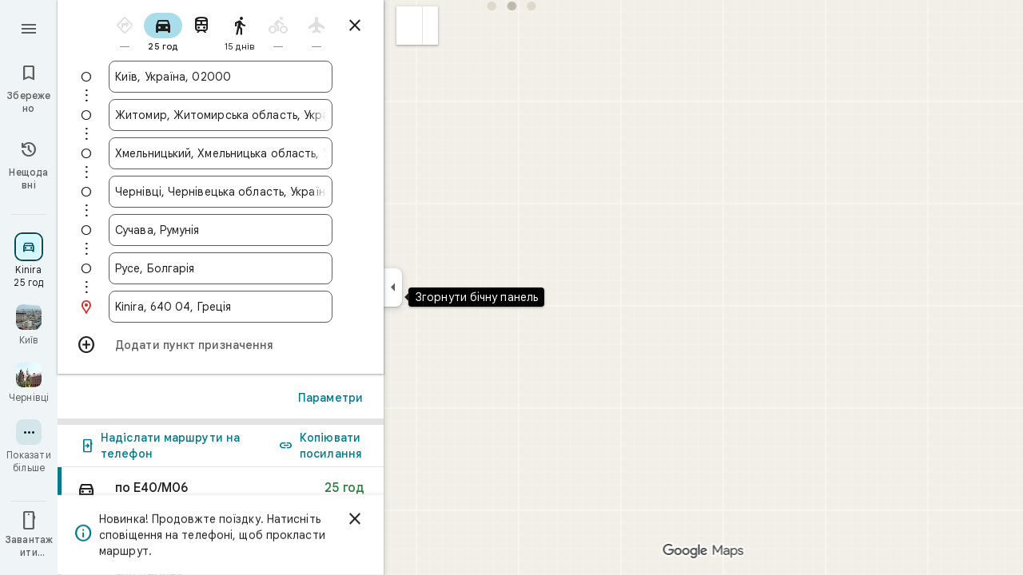

--- FILE ---
content_type: text/javascript; charset=UTF-8
request_url: https://www.google.com.ua/maps/_/js/k=maps.m.uk.57NSSn3OYoY.2021.O/ck=maps.m.2_Ndy0cQ3qQ.L.W.O/am=yAEAkBAAAQ/rt=j/d=1/exm=JxdeQb,LsiLPd,SuCOhe,a,b,b8h8i,cQ25Ub,dd,dir,ds,dw,dwi,en,enr,ep,jF2zFd,log,lp,mmm,mo,nrw,owc,pdm,per,pwd,sc,sc2,smi,smr,sp,std,stx,ti,uA7o6c,vd,vlg,vwr,wrc/ed=1/rs=ACT90oGNGZ2LcHiJyBTzqDqmRYJqLZWuAA/m=inc?cb=M
body_size: 270
content:
"use strict";this._=this._||{};(function(_){var window=this;
try{
var Wke=function(a,b){for(let c=0;c<a.jj().H();c+=1){const d=_.xA(_.Wz(a.jj(),c).H().H());if(_.Zz(d,b)<75E3)return!0}return!1},Yke=function(a,b){if(a.N!==null&&a.H&&!Xke(a)){var c=a.N;a.H=a.H.replace(_.yh(),"https://www.google.com");var d=_.AO()[0];c=_.wlc(c,b,a.H,d);_.z(c,19,!0);a.actions.zL.run({request:c,flow:b,q6a:d,Ir:e=>{e.QI===6&&(a.V=!0)}})}},Xke=function(a){return!_.llc()||_.AO().length!==1||a.V||_.Alc||!_.J0a()},Zke=function(a,b,c,d){const e=_.Xi();_.E(e,_.Oeb,49)?(a=_.Neb(_.Peb(_.Xi())),
a=(new _.bs).H(a.latitude).Ce(a.longitude),d(Wke(b,a),c)):a.Ps.get((f,g)=>{const h=new _.LH;_.rAb(h);_.gs(_.KH(h),_.q.request.Tob.O);f.r5(h,l=>{l&&_.Wnb(_.gE(l))?(l=_.eE(_.gE(l)),l=(new _.bs).H(_.dE(l).ud()).Ce(_.dE(l).Xc()),d(Wke(b,l),g)):(l=_.fw(),l=_.J(l,120),d(l,g))},new _.jy(g))},c)},ale=class{constructor(a,b,c){this.actions=a;this.Ps=b;this.ha=new _.wr(_.nlc(),d=>{Yke(this,d)},"directionsNotificationFuse");this.V=!1;this.U=this.H=this.N=null;this.U=$ke.NFb(c);_.mh(_.yr,"beforeunload",()=>{if(!this.V&&
this.N&&this.H&&!Xke(this)){var d=new _.oh(_.ih(),"beforeUnload");var e=_.Yi(_.Xi());e=_.C(e,45);this.H=this.H.replace(_.yh(),"https://www.google.com");if(this.N){var f=_.AO()[0];d=_.wlc(this.N,d,this.H,f);_.z(d,19,!0);_.G(d,7,1);_.hlc(d,_.C(f,9));_.z(d,18,!0);f={};const g=_.U$a(_.F(d,_.is,5));for(const [h,l]of Object.entries(g))f[h]=l;f.pb=_.$f(d,(0,_.jlc)());e=_.Iha(e,f);this.U&&this.U.AL(e,3)}}})}HPb(a,b){if(Xke(this))return!1;Zke(this,a,b,c=>{c&&(this.N=a,c=new _.Vj,_.hib(a.request(),a.jj(),_.Pj(_.Sv(c))),
this.H=_.nO(c),this.ha.stop(),this.ha.start(b))});return!0}},$ke={NFb:function(a){return new _.Bab(a,_.G0a(_.Xi()))}};_.Lr("INC",function(a,b,c,d,e){a(new ale(c,d,e))});
}catch(e){_._DumpException(e)}
try{
_.Ld("inc");

_.Md();
}catch(e){_._DumpException(e)}
}).call(this,this._);
// Google Inc.


--- FILE ---
content_type: text/javascript; charset=UTF-8
request_url: https://www.google.com.ua/maps/_/js/k=maps.m.uk.57NSSn3OYoY.2021.O/ck=maps.m.2_Ndy0cQ3qQ.L.W.O/am=yAEAkBAAAQ/rt=j/d=1/exm=JxdeQb,LsiLPd,SuCOhe,a,b,b8h8i,cQ25Ub,dd,dir,ds,dw,dwi,en,enr,ep,inc,jF2zFd,log,lp,mmm,mo,nrw,owc,pdm,per,pwd,rsw,sc,sc2,smi,smr,sp,std,stx,ti,uA7o6c,vcr,vd,vlg,vwr,wrc/ed=1/rs=ACT90oGNGZ2LcHiJyBTzqDqmRYJqLZWuAA/m=pas?cb=M
body_size: 4082
content:
"use strict";this._=this._||{};(function(_){var window=this;
try{
_.E8d=function(a){return _.C(a,4)};_.F8d=class extends _.t{constructor(a){super(a)}nb(){return _.C(this,10)}Hf(){return _.C(this,1)}Ve(){return _.N(this,_.Us,5)}Pe(a){return _.Cg(this,_.Us,5,a)}pv(){return _.E(this,_.Us,5)}};_.G8d=function(a){return _.x(a,_.F8d,1)};_.H8d=class extends _.t{constructor(a){super(a)}Md(){return _.N(this,_.F8d,1)}ha(){_.sj(this,1)}wK(){return _.y(this,2)}};_.H8d.prototype.H=_.aa(527);_.I8d=class extends _.t{constructor(a){super(a)}H(){return _.Tk(this,_.H8d,1,_.UVa)}};
_.J8d=function(a){return _.pj(a,2,_.I8d,0)};_.K8d=class extends _.t{constructor(a){super(a)}};_.K8d.prototype.H=_.aa(528);var L8d=class extends _.t{constructor(a){super(a)}};_.NW=class extends _.t{constructor(a){super(a)}nb(){return _.C(this,4)}AD(){return _.x(this,_.Tt,1)}Oc(){return _.y(this,3)}};_.NW.prototype.XB=_.aa(445);_.NW.prototype.TB=_.aa(439);_.OW=class extends _.t{constructor(a){super(a)}qb(){return _.C(this,10)}U(){return _.C(this,1)}ha(){return _.C(this,2)}H(){return _.C(this,4)}ev(){return _.N(this,L8d,9)}AD(){return _.x(this,_.Tt,3)}};_.OW.prototype.XB=_.aa(444);_.OW.prototype.TB=_.aa(438);_.PW=class extends _.t{constructor(a){super(a)}nb(){return _.C(this,5)}AD(){return _.x(this,_.Tt,1)}qb(){return _.C(this,2)}Cb(){return _.N(this,_.Wr,8)}Oc(){return _.y(this,4)}};_.PW.prototype.XB=_.aa(443);_.PW.prototype.TB=_.aa(437);_.M8d=function(a){return _.pj(a,2,_.K8d,0)};_.QW=class extends _.t{constructor(a){super(a)}AD(){return _.x(this,_.Tt,1)}Oc(){return _.y(this,3)}};_.QW.prototype.XB=_.aa(442);_.QW.prototype.TB=_.aa(436);_.RW=class extends _.t{constructor(a){super(a)}nb(){return _.C(this,4)}AD(){return _.x(this,_.Tt,1)}Oc(){return _.y(this,3)}};_.RW.prototype.XB=_.aa(441);_.RW.prototype.TB=_.aa(435);
}catch(e){_._DumpException(e)}
try{
_.Ld("pas");
var N8d=function(a){if(_.wL(a,8))return!0;a=_.zL(a).H();return a==="*"?!1:!!a},O8d=function(a,b){return a.H().Xc()<=a.U().Xc()?a.H().Xc()<=b&&b<=a.U().Xc():a.H().Xc()<=b||b<=a.U().Xc()},P8d=function(a){switch(a.H8()){case 0:return 7;case 1:return 1;case 2:return 2;case 3:return 3;case 4:return 4;case 5:return 5;case 6:return 6;default:return 0}},S8d=function(a,b,c){switch(a){case 0:return _.cob(c);case 1:return Q8d(b);case 2:return _.cob(c)+Q8d(b)-R8d(b,c);case 3:return R8d(b,c);default:return 0}},
Q8d=function(a){let b=0;for(const c of a)b+=_.cob(c);return b},R8d=function(a,b){let c=0;for(const e of a){a:{a=e;var d=b;if(!_.fob(a,d)){a=null;break a}const f=new _.kE,g=d.H().Xc(),h=d.U().Xc();f.va().H(Math.max(a.H().ud(),d.H().ud())).Ce(O8d(a,g)?g:a.H().Xc());f.ha().H(Math.min(a.U().ud(),d.U().ud())).Ce(O8d(a,h)?h:a.U().Xc());a=f}a&&(c+=_.cob(a))}return c},$8d=function(a,b,c){if(_.Kk(a,T8d,4,_.ux)){var d=_.Tk(a,T8d,4,_.ux);var e=b.i_;e=Math.max(Date.now()/1E3-e,0);d=(!_.Il(d,1)||_.$k(d,1)<=e)&&
(!_.Il(d,2)||e<=_.$k(d,2))}else if(_.Kk(a,U8d,6,_.ux))d=c;else if(_.Kk(a,V8d,5,_.ux)){d=_.Tk(a,V8d,5,_.ux);var f=b.viewport;f?(e=S8d(_.y(d,2),_.Uk(d,_.xs,1,_.M()),f),(f=S8d(_.y(d,3),_.Uk(d,_.xs,1,_.M()),f))?(e=e/f*100,d=(!_.Il(d,4)||_.$k(d,4)<=e)&&(!_.Il(d,5)||e<=_.$k(d,5))):d=!1):d=!1}else if(_.Kk(a,W8d,7,_.ux))a:{d=_.Tk(a,W8d,7,_.ux);e=_.L(d,2);f=_.yfb(Date.now()+e*60*1E3);e=3600*f.getUTCHours()+60*f.getUTCMinutes()+f.vwa();const g=P8d(f);for(let h=0;h<_.oj(d,X8d,1);h++){const l=_.pj(d,1,X8d,h);
f=_.il(l,3,_.M());if(_.Aa(f,g)?0:e>=_.$k(l,1)&&e<_.$k(l,2)){d=!0;break a}}d=!1}else d=_.Kk(a,Y8d,8,_.ux)?c:!0;return d&&Z8d(a,b,c)},Z8d=function(a,b,c){for(const d of _.Uk(a,a9d,1,_.M()))if(!$8d(d,b,c))return!1;for(const d of _.Uk(a,a9d,3,_.M()))if($8d(d,b,!c))return!1;if(_.oj(a,a9d,2)<=0)return!0;for(const d of _.Uk(a,a9d,2,_.M()))if($8d(d,b,c))return!0;return!1},b9d=function(a){a=SW(a);return _.J(a,13)||_.J(a,14)||_.J(a,12)||_.J(a,2)||_.J(a,32)||_.J(a,31)||_.J(a,58)||_.J(a,16)},c9d=function(a,b){return new _.ky(a,
_.my(b))},d9d=function(a,b){switch(a){case 2:_.xL(_.CL(b),2);return;case 3:_.xL(_.CL(b),2);_.z(b,6,!0);return;case 4:_.xL(_.CL(b),11);return;case 6:_.xL(_.CL(b),8);_.G(b,11,0);return;case 7:_.xL(_.CL(b),8);_.G(b,11,1);return;case 9:_.xL(_.CL(b),15);return;case 10:_.xL(_.CL(b),12);return;case 11:_.xL(_.CL(b),13);return;case 12:_.xL(_.CL(b),16);return;case 13:_.xL(_.CL(b),9);return;case 14:_.xL(_.CL(b),17);return;case 129:_.xL(_.CL(b),14);return}_.xL(_.CL(b),2)};
_.EL.prototype.H=_.ba(450,function(){return _.C(this,3)});_.xM.prototype.H=_.ba(449,function(){return _.C(this,4)});_.EL.prototype.ha=_.ba(448,function(){return _.C(this,2)});_.xM.prototype.ha=_.ba(447,function(){return _.C(this,2)});_.qL.prototype.XB=_.ba(446,function(){return _.E(this,_.Tt,7)});_.NW.prototype.XB=_.ba(445,function(){return _.E(this,_.Tt,1)});_.OW.prototype.XB=_.ba(444,function(){return _.E(this,_.Tt,3)});_.PW.prototype.XB=_.ba(443,function(){return _.E(this,_.Tt,1)});
_.QW.prototype.XB=_.ba(442,function(){return _.E(this,_.Tt,1)});_.RW.prototype.XB=_.ba(441,function(){return _.E(this,_.Tt,1)});_.qL.prototype.TB=_.ba(440,function(){return _.F(this,_.Tt,7)});_.NW.prototype.TB=_.ba(439,function(){return _.F(this,_.Tt,1)});_.OW.prototype.TB=_.ba(438,function(){return _.F(this,_.Tt,3)});_.PW.prototype.TB=_.ba(437,function(){return _.F(this,_.Tt,1)});_.QW.prototype.TB=_.ba(436,function(){return _.F(this,_.Tt,1)});
_.RW.prototype.TB=_.ba(435,function(){return _.F(this,_.Tt,1)});
var T8d=class extends _.t{constructor(a){super(a)}},Y8d=class extends _.t{constructor(a){super(a)}},X8d=class extends _.t{constructor(a){super(a)}},W8d=class extends _.t{constructor(a){super(a)}},U8d=class extends _.t{constructor(a){super(a)}},V8d=class extends _.t{constructor(a){super(a)}},a9d=class extends _.t{constructor(a){super(a)}},e9d=function(a){_.z(a,2,!0)},f9d=class extends _.t{constructor(a){super(a)}Hf(){return _.C(this,1)}getType(){return _.y(this,2)}Eb(a){return _.G(this,2,a)}jd(){return _.ej(this,
2)}ha(){return _.C(this,3)}H(){return _.C(this,4)}},g9d=class extends _.t{constructor(a){super(a)}},h9d=class extends _.t{constructor(a){super(a)}},i9d=function(a){_.z(a,52,!0)},j9d=function(a){_.z(a,65,!0)},k9d=function(a){_.z(a,13,!0)},l9d=function(a){_.z(a,2,!0)},m9d=function(a){_.z(a,16,!0)},n9d=function(a){_.z(a,32,!0)},o9d=function(a){_.z(a,14,!0)},SW=function(a){return _.x(a,_.tXc,7)},p9d=function(a,b){a.U||(a.U=b)},q9d=function(a,b,c){if(b){if(!a.N.has(c)){if(a.H.length===50){var d=a.H.pop();
d=_.wM(d);a.N.delete(d)}a.N.set(c,b)}a.H.push(b)}},r9d=function(a,b){const c=_.wL(b,7)&&!_.wL(a,7)||!_.wL(b,7)&&_.wL(a,7);a=_.wL(b,7)&&_.wL(a,7)&&b.Bm().Ab()!==a.Bm().Ab();return c||a},s9d=function(a,b){for(const c of b)if(N8d(c.Ag)&&c){const d=_.wM(c);if(d&&!a.N.has(d))q9d(a,c,d);else{b=a.H.findIndex(g=>_.wM(g)===d);if(b<0)continue;const e=a.H[b].Ag.clone();r9d(a.H[b].Ag,c.Ag)||_.jc(_.AL(e),c.Ag.Bm());let f=_.BL(c.Ag);c.vu!==2||f.Ab()||(f=_.BL(a.H[b].Ag));_.jc(_.F(e,_.Gu,3),f);a.H[b].Ag=e}}},t9d=
[0,_.tm,-1,_.P],u9d=[0,_.P,-15,2,_.P,-24,1,_.P,2,_.P,-3,2,_.P,-28],v9d=[0,_.O,_.P,_.Iu,1,_.P,38,_.T,7,_.P],w9d=[0,_.gn],x9d=[0,[1,2,3],_.sm,[0],-1,_.sm,[0,_.tm]],y9d=_.Lc(_.uXc,[-55,_.W2b,[0,[0,_.S,[0,_.tm]],_.mn,_.R],_.eVa,_.ks,_.OYa,[0,_.O,_.OYa,_.P,-2,_.S,_.es,_.P,_.O,_.S,[0,_.es,_.S,t9d],_.P],_.NYa,u9d,_.CYa,[0,[0,_.P,-4],_.O,-2],[0,_.S,[0,_.R,_.mm],_.O,-1,_.P],[0,_.P,-2,1,_.P],_.T,[0,_.K$a],_.ls,[0,_.P],[0,_.K$a],[0,_.K$a],[0,_.O,_.P,-2],_.S,[0,18,_.R],[0,_.T,1,_.ln],[0,_.S,[0,_.T,u9d]],_.UYa,
_.x9a,[0,_.O],[0,1,_.CYa],[0,_.P],[0,_.P,_.S,_.z9a,_.xm],_.IYa,1,[0,x9d],[0,x9d],[0,_.S,[0,_.es,_.S,[0,_.T,t9d,_.R,_.es]],1,_.P],1,[0,_.P],v9d,[0,_.S,[0,_.R]],_.UUa,[0,_.A9a,w9d],[0,_.O,_.P],[0,_.P],[0,_.as,_.O],[0,_.S,_.as,w9d],[0,_.O],1,[0,_.O],[0,_.S,[0,_.R,_.O,-1]],[0,_.CAa],[0,_.QAa],[0,_.P],[0,_.S,[0,_.T]],[0,v9d],1,_.SYa,[0,_.O]]),TW=class extends _.t{constructor(a){super(a)}nb(){return _.C(this,4)}AD(){return _.x(this,_.Tt,1)}TB(){return _.F(this,_.Tt,1)}XB(){return _.E(this,_.Tt,1)}Oc(){return _.y(this,
3)}},z9d=class extends _.t{constructor(a){super(a)}nb(){return _.C(this,1)}AD(){return _.x(this,_.Tt,2)}TB(){return _.F(this,_.Tt,2)}XB(){return _.E(this,_.Tt,2)}H(){return _.Uk(this,_.qL,3,_.M())}Oc(){return _.y(this,4)}},A9d=function(a){return _.oj(a,_.j1a,2)},UW=class extends _.t{constructor(a){super(a)}AD(){return _.x(this,_.Tt,1)}TB(){return _.F(this,_.Tt,1)}XB(){return _.E(this,_.Tt,1)}Oc(){return _.y(this,3)}},B9d=function(a,b){_.G(a,1,b)},C9d=class extends _.t{constructor(a){super(a)}nb(){return _.C(this,
14)}Oc(){return _.y(this,1)}U(){return _.x(this,_.NW,16)}Ga(){return _.E(this,_.NW,16)}ha(){return _.x(this,_.RW,17)}Ka(){return _.E(this,_.RW,17)}Da(){return _.x(this,_.PW,8)}va(){return _.F(this,_.PW,8)}Oa(){return _.x(this,_.QW,36)}Ta(){return _.E(this,_.QW,36)}Fa(){return _.x(this,_.QW,37)}H(){return _.x(this,z9d,62)}},D9d=_.Nc(C9d);var VW=class{constructor(a){this.response=a;this.va=_.jc;this.i_=0}rz(a){if(!this.U(a)||!this.response.XB()||!this.i_)return!1;var b=this.response.AD();a=_.gob(_.lE(_.x(a,_.nXc,1).U()));var c=_.x(b,a9d,2);c=$8d(c,{viewport:a,i_:this.i_},!0);let d=!1;c&&(b=_.x(b,a9d,3),d=$8d(b,{viewport:a,i_:this.i_},!1));return c&&!d}sPa(a){this.H(a)}I7(a){this.va(this.V(a),this.response)}store(a){if(this.N(a)){var b=Date.now();this.va(this.response,this.YH(a));this.i_=b/1E3;const c=this.response.TB();a=c;b=_.E8d(c)+
String(b);_.u(a,4,b)}}get(){return this.response}};var E9d=class extends VW{constructor(){super(new _.NW)}YH(a){return a.U()}V(a){return _.F(a,_.NW,16)}N(a){return a.Ga()}H(a){a=_.PQ(a);_.sj(a,13)}U(a){a=SW(a);return _.J(a,13)}};var F9d=class extends VW{constructor(){super(new _.PW)}YH(a){return a.Da()}V(a){return a.va()}N(a){return _.E(a,_.PW,8)}H(a){a=_.PQ(a);_.sj(a,2)}U(a){a=SW(a);return _.J(a,2)}};var G9d=class extends VW{constructor(){super(new TW)}YH(a){return _.x(a,TW,19)}V(a){return _.F(a,TW,19)}N(a){return _.E(a,TW,19)}H(a){a=_.PQ(a);_.sj(a,16)}U(a){a=SW(a);return _.J(a,16)}};var H9d=class extends VW{constructor(){super(new UW);this.ha={}}rz(a){const b=super.rz(a);if(!b){let d=0;for(const e of Object.keys(this.ha)){if(d>=50)break;const f=this.ha[e];if(f){var c=_.F(a,h9d,10);c=_.dc(c,1,g9d);_.u(c,1,e);_.xl(c,2,f)}d++}}return b}store(a){super.store(a);if(_.E(a,UW,15)&&_.x(a,UW,15).Oc()===1){var b={};for(var c in this.ha)c!=="disruption"&&(b[c]=!0);for(c=0;c<A9d(_.x(a,UW,15));c++){var d=_.x(a,UW,15);d=_.pj(d,2,_.j1a,c);this.ha[d.Hf()]=String(_.bl(d,10));b[d.Hf()]=!1}for(const e in b)b[e]&&
(this.ha[e]=null)}}YH(a){return _.x(a,UW,15)}V(a){return _.F(a,UW,15)}N(a){return _.E(a,UW,15)}H(a){a=_.PQ(a);_.sj(a,12)}U(a){a=SW(a);return _.J(a,12)}};var I9d=class extends VW{constructor(){super(new _.QW)}YH(a){return a.Oa()}V(a){return _.F(a,_.QW,36)}N(a){return a.Ta()}H(a){a=_.PQ(a);_.sj(a,31)}U(a){a=SW(a);return _.J(a,31)}};var J9d=class extends VW{constructor(){super(new _.QW)}YH(a){return a.Fa()}V(a){return _.F(a,_.QW,37)}N(a){return _.E(a,_.QW,37)}H(a){a=_.PQ(a);_.sj(a,32)}U(a){a=SW(a);return _.J(a,32)}};var K9d=class extends VW{constructor(a){super(new z9d);this.Ba=a;this.ha=0}rz(a){return this.Ba.x2a>this.ha?!1:super.rz(a)}store(a){this.ha=Date.now();super.store(a)}YH(a){return a.H()}V(a){return _.F(a,z9d,62)}N(a){return _.E(a,z9d,62)}H(a){a=_.PQ(a);_.sj(a,58)}U(a){a=SW(a);return _.J(a,58)}};var L9d=class extends VW{constructor(){super(new _.RW)}YH(a){return a.ha()}V(a){return _.F(a,_.RW,17)}N(a){return a.Ka()}H(a){a=_.PQ(a);_.sj(a,14)}U(a){a=SW(a);return _.J(a,14)}};var M9d=function(a,b,c,d,e){a&&(B9d(b,a.Oc()),d.forEach(f=>{f.store(a);f.I7(b)}));c(b,e)},N9d=class{constructor(a,b){this.service=a;a=this.N=b;this.H=[new E9d,new F9d,new H9d,new J9d,new K9d(a),new L9d,new I9d,new G9d]}uQ(a,b,c,d=()=>{}){const e=new _.uXc;_.Ob(e,a);const f=new C9d,g=[];let h=!1;this.H.forEach(l=>{l.rz(e)?(h=!0,l.sPa(e),l.I7(f)):g.push(l)});b9d(e)&&this.service.uQ(e,(l,m)=>void M9d(l,f,b,g,m),c);h&&(B9d(f,1),d(f,c))}};var O9d=class{constructor(a){this.service=a;this.response=new C9d;this.Le=[]}addListener(a){this.Le.push(a)}get(){return this.response}notify(a){this.Le.forEach(b=>{b(this.response,a)})}fetch(a,b){_.sj(this.response,62);const c=new _.uXc;_.jc(_.F(c,_.nXc,1).qe(),a.camera);_.lx(_.F(c,_.is,3));a.ILe&&j9d(_.PQ(c));a.KLe&&(o9d(_.PQ(c)),e9d(_.F(c,_.p2b,4)));a.JLe&&k9d(_.PQ(c));a.fQb&&l9d(_.PQ(c));a.eQb&&n9d(_.PQ(c));a.gQb&&(_.sXc(_.PQ(c)),_.bib(_.mXc(_.pXc(_.F(c,_.rXc,35)))),a.tpa?.clientId&&_.qXc(_.F(c,
_.rXc,35),a.tpa.clientId),a.tpa?.g3a&&_.oXc(_.F(c,_.rXc,35),a.tpa.g3a),i9d(_.F(c,_.rXc,35)));a.J5a&&m9d(_.PQ(c));this.service.uQ(c,(d,e)=>{_.kc(this.response,d);this.notify(e)},b,(d,e)=>{const f=_.x(this.response,TW,19),g=_.E(this.response,TW,19);_.Ob(this.response,d);g&&!_.E(this.response,TW,19)&&a.J5a&&_.jc(_.F(this.response,TW,19),f);this.notify(e)})}};var P9d=class{constructor(a,b){({qw:c=c9d}={});var c;const d=_.Yi(_.Xi()).uQ(),e=new _.ny(y9d()),f=new _.uy(D9d);this.H=b.ai(c(a,d),e,f,"PassiveAssistService.getPassiveAssist",_.eh)}uQ(a,b,c){const d=new _.jy(c,"pa");_.lx(_.F(a,_.is,3));this.H.send(a,e=>{b(e,d.flow)},d)}};var Q9d=class{constructor(a,b){this.Ha=b;this.N=null;this.yb=_.w();this.Db=_.w();this.U=_.w();const c=_.$F(new C9d);this.St=c;this.ir=new O9d(a);this.ir.addListener((d,e)=>{const f=c.get();_.Ob(f,d);c.notify(e)});this.H=_.yM();p9d(this.H,this);this.H.Aea(this.Ha)}V(a){const b=this.Ha.ab().Sa(),c=this.N;this.N=b;!b.Mt().valid()||c&&c.Mt().valid()||this.update(a)}update(a){var b=this.yb.get();if(b&&!_.Bz(b)&&!_.Az(b)&&(b=this.Db.get())){var c;if(this.Ha.ab().Sa().Mt().valid())var d=c=!0;var e=_.fw();
e=_.J(e,141);this.ir.fetch({camera:b,tpa:{clientId:1,g3a:20},fQb:c,J5a:e,eQb:d,gQb:!0},a)}}ha(){var a=this.St.get(),b=new _.Iw;if(_.E(a,z9d,62)){var c=a.H(),d=a.nb(),e=_.F(b,_.eD,1);for(var f=0;f<_.oj(c,_.qL,3);++f){var g=_.pj(c,3,_.qL,f),h=_.dc(e,2,_.dD);h=_.F(h,_.$C,23);var l=void 0,m=_.F(h,_.Fu,1);if(_.R2b(g)){l=_.Q$b(g);var n=_.F(h,_.QA,14),p=_.OA(n);_.Js(p,_.C(l,1));_.Gs(p,l.Cb());n=_.PA(n);var r=d;(_.I(g,1)||r)&&_.mx(n,g.nb()||r);_.lx(n);_.RA(m,_.C(l,1));if(_.ej(l,7)){switch(_.y(l,7,-1)){case 0:case 1:_.Js(p,
l.H());_.xL(_.CL(h),8);break;default:_.xL(_.CL(h),7)}m=h;p=_.y(l,7,-1);_.G(m,11,p)}else _.Ji(g,9)?d9d(_.L(g,9),h):_.xL(_.CL(h),2)}else _.Kk(g,_.xM,5,_.FL)?(l=_.Tk(g,_.xM,5,_.FL),_.RA(m,_.C(l,1))):_.Kk(g,f9d,6,_.FL)&&(l=_.Tk(g,f9d,6,_.FL));_.yL(_.AL(h),l.ha());_.yL(_.F(h,_.Gu,3),l.H());_.z(h,6,!0);m=h;p=(Date.now()*1E3).toString();_.wl(m,28,p);_.z(h,7,!0);_.Ll(g,11)&&(m=h,g=_.Nk(g,11),_.Al(m,40,g));g=_.F(h,_.N$b,8);g.Eb(38);_.p6a(g,39)}}a=a.H();b=_.fD(b);c=[];for(e=0;e<_.XC(b);e++){l=_.YC(b,e);if(!_.E(l,
_.$C,23))continue;f=_.pj(a,3,_.qL,e);d=_.x(l,_.$C,23);l=_.x(l,_.$C,23);l=_.vM(l)?_.wL(l,7)||_.wL(l,8)?1:_.O2b(_.Q2b(_.Q$b(f))).Hg()>0?4:3:(l=_.E(l,_.Fu,1)&&!_.vM(l))?2:3;c.push({Ag:d,os:f,type:3,vu:l})}s9d(this.H,c)}bind(a,b,c,d){this.Db.Ia(a,d);this.yb.Ia(c,d);this.U.Ia(b,d);this.St.listen(this.ha,this);this.Ha.listen(this.V,this);this.U.listen(this.update,this);this.update(d)}opa(a){this.update(a)}};_.Lr("PAS",function(a,b,c,d){a(new P9d(c,d))});_.Lr("PAW",function(a,b,c,d,e){_.Mr([c,e],b,f=>{const [g,h]=f;f=new N9d(g,h);a(new Q9d(f,d))})});
_.Md();
}catch(e){_._DumpException(e)}
}).call(this,this._);
// Google Inc.


--- FILE ---
content_type: text/javascript; charset=UTF-8
request_url: https://ssl.gstatic.com/inputtools/js/ime/2/uk_t_i0_und.js
body_size: -121
content:
(function(){/*

 Copyright Google LLC
 SPDX-License-Identifier: Apache-2.0
*/
'use strict';var c=function(a){if(b!==b)throw Error("Bad secret");this.A=a},d=function(a){console.warn("A URL with content '"+a+"' was sanitized away.")};var b={};c.prototype.toString=function(){return this.A};new c("about:blank");new c("about:invalid#zClosurez");var e=[];e.indexOf(d)===-1&&e.push(d);google.elements.ime.loadConfig("uk-t-i0-und",{0:0,1:2,2:!0,3:!0,4:!1,5:!0,6:!1,7:!1,8:!1,9:!0,10:!1,28:!1,11:!0,12:!0,13:50,14:6,15:1,16:{"'":["\u044c"],a:["\u0430"],b:["\u0431"],c:["\u0446"],ch:["\u0447","\u0448"],chtch:["\u0449"],cz:["\u0447"],d:["\u0434"],e:["\u0435"],f:["\u0444"],g:["\u0433","\u0491"],gh:["\u0433"],h:["\u0433","\u0445","\u0491"],i:["\u0438","\u0439","\u0456","\u0457"],ia:["\u044f"],ie:["\u0454"],iu:["\u044e"],j:["\u0436","\u0439"],ja:["\u044f"],je:["\u0454"],ji:["\u0457"],ju:["\u044e"],
k:["\u043a"],kh:["\u0445"],l:["\u043b"],m:["\u043c"],n:["\u043d"],o:["\u043e"],ou:["\u0443"],p:["\u043f"],r:["\u0440"],s:["\u0441"],sch:["\u0448","\u0449"],schtsch:["\u0449"],sh:["\u0448"],shch:["\u0449"],shh:["\u0449"],sia:["\u0441\u044f"],ss:["\u0441"],sz:["\u0448"],t:["\u0442"],tch:["\u0447"],ts:["\u0446"],tsch:["\u0447"],u:["\u0443"],v:["\u0432"],y:["\u0438","\u0439"],ya:["\u044f"],ye:["\u0454"],yi:["\u0457"],yu:["\u044e"],z:["\u0437"],zh:["\u0436"]},22:/[a-z'\[\]\\]/i,27:/[^a-z'\[\]\\\u0400-\u04ff]/i});}).call(this);


--- FILE ---
content_type: text/javascript; charset=UTF-8
request_url: https://www.google.com.ua/maps/_/js/k=maps.m.uk.57NSSn3OYoY.2021.O/ck=maps.m.2_Ndy0cQ3qQ.L.W.O/am=yAEAkBAAAQ/rt=j/d=1/exm=JxdeQb,LsiLPd,SuCOhe,a,b,b8h8i,cQ25Ub,dd,dir,ds,dw,dwi,en,enr,ep,inc,jF2zFd,log,lp,mmm,mo,nrw,owc,pas,pdm,per,pwd,rsw,sc,sc2,smi,smr,sp,std,stx,ti,uA7o6c,vcr,vd,vlg,vwr,wrc/ed=1/rs=ACT90oGNGZ2LcHiJyBTzqDqmRYJqLZWuAA/m=vdp?cb=M
body_size: 317
content:
"use strict";this._=this._||{};(function(_){var window=this;
try{
_.Ld("vdp");
var UYh,YYh,ZYh,TYh,WYh,XYh,VYh;_.$r.prototype.H=_.ba(91,function(){return _.y(this,9,2)});UYh=function(a,b,c,d){const e=c.toFixed()+b;b=a.H[e];!b&&d&&(d=a.cache.add(1,()=>{delete a.H[e]}),b=new TYh(d),a.H[e]=b);b&&a.cache.use(b.handle);return b||null};
YYh=class{constructor(a,b){this.sT=a;this.foa=b;this.H={};this.xV=-1;this.cache=new _.XO;this.cache.H=30}Ec(){this.xV=this.sT.subscribe(this,7)}ie(){this.sT.unsubscribe(this.xV)}a0a(a,b,c,d,e){(a=UYh(this,d,b,!1)?.H(a,e||0))?(this.foa(a,VYh),c({x:VYh.x,y:VYh.y})):c(null)}p_a(a){for(let g=0;g<a.length;++g){const h=a[g];if(h.Ko()!==2)continue;var b=h.Op().N(_.MR),c=b.U();if((c===1||c===2)&&b.ha()>0&&(c=h.hN())){b=b.getIndex();var d=_.x(c,_.Lnb,10);d=_.L(d,4);if(b===d&&_.ol(c,_.js,3,_.pt)?.H().H()!==
3){c=UYh(this,_.Nk(c,14).H(),b,!0);d=h.Mc();const l=h.dla(),m=h.Op().N(_.MR);if(m){b=m.ha();for(let n=0;n<l.length;++n){const p=l[n];if(p.length>2&&n<b){var e=_.pj(m,1,_.Q$c,n);const r=_.L(e,2);_.iN(WYh,p[0],p[1]);var f=_.L(e,1);e=f/r*399;for(let v=2;v<p.length;v+=2){const A=XYh;_.iN(A,p[v],p[v+1]);f+=Math.sqrt(_.edc(WYh,A));let D=f/r*399;p.length===4&&Math.ceil(e)===Math.ceil(D)&&(D=Math.ceil(e)+1);for(let K=Math.ceil(e);K<D;++K)if(c.samples[3*K+2]<d){const Q=(K-e)/(D-e);h.bPb(_.$d(WYh[0],A[0],Q),
_.$d(WYh[1],A[1],Q));c.samples[3*K]=_.z4g[0];c.samples[3*K+1]=_.z4g[1];c.samples[3*K+2]=d}_.jN(WYh,A);e=D}}}}}}}}};ZYh=function(a,b,c){b*=3;return a.samples[b+2]>=c?_.Uh(_.Wh(new _.hn,a.samples[b]),a.samples[b+1]):null};TYh=class{constructor(a){this.handle=a;this.samples=new Float32Array(1200);for(a=2;a<this.samples.length;a+=3)this.samples[a]=-1}H(a,b){a=Math.round(a*399);let c=ZYh(this,a,b),d=1;for(;!c&&(a+d<400||a-d>=0);)a+d<400&&(c=ZYh(this,a+d,b)),!c&&a-d>=0&&(c=ZYh(this,a-d,b)),d++;return c}};
_.z4g=_.ai();WYh=_.hN();XYh=_.hN();VYh=new _.rE(0,0);_.Lr("VDP",function(a,b,c){a(new YYh(c.sT,c.foa))});
_.Md();
}catch(e){_._DumpException(e)}
}).call(this,this._);
// Google Inc.


--- FILE ---
content_type: text/javascript; charset=UTF-8
request_url: https://ssl.gstatic.com/inputtools/js/ln/17/uk.js
body_size: 2272
content:
window.LanguageDisplays = {};window.LanguageDisplays.nativeNames = {'hi':'\u0939\u093f\u0928\u094d\u0926\u0940','ps':'\u067e\u069a\u062a\u0648','csw':'\u14c0\u1426\u1403\u14c7\u140d\u140f\u1423','fil':'Filipino','hmn':'Hmong','mul-latn':'Multiple languages (Latin)','hr':'Hrvatski','ht':'Cr\u00e9ole ha\u00eftien','hu':'magyar','yi':'\u05d9\u05d9\u05b4\u05d3\u05d9\u05e9','hy':'\u0570\u0561\u0575\u0565\u0580\u0565\u0576','ccp':'Chakma','zh-Hans':'\u7b80\u4f53\u4e2d\u6587\uff08\u4e2d\u56fd\uff09','zh-Hant':'\u7e41\u9ad4\u4e2d\u6587\uff08\u53f0\u7063\uff09','yo':'\u00c8d\u00e8 Yor\u00f9b\u00e1','id':'Indonesia','af':'Afrikaans','is':'\u00edslenska','it':'Italiano','am':'\u12a0\u121b\u122d\u129b','iu':'Inuktitut','ar':'\u0627\u0644\u0639\u0631\u0628\u064a\u0629','pt-PT':'Portugu\u00eas (Portugal)','as':'\u0985\u09b8\u09ae\u09c0\u09af\u09bc\u09be','ja':'\u65e5\u672c\u8a9e','az':'az\u0259rbaycan','zu':'isiZulu','ro':'rom\u00e2n\u0103','myh':'Makah','ceb':'Cebuano','ru':'\u0420\u0443\u0441\u0441\u043a\u0438\u0439','be':'\u0431\u0435\u043b\u0430\u0440\u0443\u0441\u043a\u0430\u044f','bg':'\u0431\u044a\u043b\u0433\u0430\u0440\u0441\u043a\u0438','bn':'\u09ac\u09be\u0982\u09b2\u09be','jv':'Jawa','bo':'\u0f56\u0f7c\u0f51\u0f0b\u0f66\u0f90\u0f51\u0f0b','jw':'Jawa','sa':'\u0938\u0902\u0938\u094d\u0915\u0943\u0924 \u092d\u093e\u0937\u093e','bs':'bosanski','sd':'\u0633\u0646\u068c\u064a','see':'Seneca','si':'\u0dc3\u0dd2\u0d82\u0dc4\u0dbd','ka':'\u10e5\u10d0\u10e0\u10d7\u10e3\u10da\u10d8','mul-ethi':'Multiple languages (Ethiopic)','sk':'Sloven\u010dina','mul-deva':'Multiple languages (Devanagari)','sl':'sloven\u0161\u010dina','sm':'Samoan','sn':'chiShona','so':'Soomaali','sq':'shqip','ca':'catal\u00e0','sr':'\u0441\u0440\u043f\u0441\u043a\u0438','kk':'\u049b\u0430\u0437\u0430\u049b \u0442\u0456\u043b\u0456','km':'\u1781\u17d2\u1798\u17c2\u179a','su':'Basa Sunda','kn':'\u0c95\u0ca8\u0ccd\u0ca8\u0ca1','sv':'Svenska','ko':'\ud55c\uad6d\uc5b4','sw':'Kiswahili','zh-TW':'\u7e41\u9ad4\u4e2d\u6587','one':'Oneida','ku':'kurd\u00ee [kurmanc\u00ee]','co':'Corsican','ta':'\u0ba4\u0bae\u0bbf\u0bb4\u0bcd','ky':'\u043a\u044b\u0440\u0433\u044b\u0437\u0447\u0430','uzs':'Southern Uzbek','cs':'\u010ce\u0161tina','te':'\u0c24\u0c46\u0c32\u0c41\u0c17\u0c41','tg':'\u0442\u043e\u04b7\u0438\u043a\u04e3','th':'\u0e44\u0e17\u0e22','ti':'\u1275\u130d\u122d\u129b','la':'Latin','cy':'Cymraeg','lb':'L\u00ebtzebuergesch','tl':'Filipino','da':'Dansk','tr':'T\u00fcrk\u00e7e','tt':'\u0442\u0430\u0442\u0430\u0440','de':'Deutsch','lo':'\u0ea5\u0eb2\u0ea7','lt':'lietuvi\u0173','lv':'latvie\u0161u','zh-CN':'\u7b80\u4f53\u4e2d\u6587','ug':'\u0626\u06c7\u064a\u063a\u06c7\u0631\u0686\u06d5','mul-cyrl':'Multiple languages (Cyrillic)','uk':'\u0423\u043a\u0440\u0430\u0457\u043d\u0441\u044c\u043a\u0430','dz':'\u0f62\u0fab\u0f7c\u0f44\u0f0b\u0f41','lis':'Lisu','mg':'Malagasy','mi':'M\u0101ori','ur':'\u0627\u0631\u062f\u0648','mk':'\u043c\u0430\u043a\u0435\u0434\u043e\u043d\u0441\u043a\u0438','ml':'\u0d2e\u0d32\u0d2f\u0d3e\u0d33\u0d02','haw':'\u02bb\u014clelo Hawai\u02bbi','mn':'\u043c\u043e\u043d\u0433\u043e\u043b','mr':'\u092e\u0930\u093e\u0920\u0940','uz':'o\u2018zbek','ms':'Melayu','el':'\u0395\u03bb\u03bb\u03b7\u03bd\u03b9\u03ba\u03ac','mt':'Malti','en':'English','mul-beng':'Multiple languages (Bangla)','eo':'Esperanto','chr':'\u13e3\u13b3\u13a9','my':'\u1019\u103c\u1014\u103a\u1019\u102c','es':'Espa\u00f1ol','et':'eesti','eu':'euskara','vi':'Ti\u1ebfng Vi\u1ec7t','nb':'norsk','ne':'\u0928\u0947\u092a\u093e\u0932\u0940','fa':'\u0641\u0627\u0631\u0633\u06cc','nl':'Nederlands','yue-Hant':'\u7cb5\u8a9e (\u7e41\u9ad4)','nn':'norsk nynorsk','ff':'Pulaar','no':'norsk','fi':'Suomi','mul':'Multiple languages','nv':'Navajo','ny':'Nyanja','fr':'Fran\u00e7ais','rom':'Romany','fy':'Frysk','ga':'Gaeilge','oj':'Ojibwa','gd':'G\u00e0idhlig','crk':'Plains Cree','win':'Hooc\u0105k','crm':'Moose Cree','or':'\u0b13\u0b21\u0b3c\u0b3f\u0b06','mez':'Menominee','zh-HK':'\u4e2d\u6587\uff08\u9999\u6e2f\uff09','gl':'galego','pt-BR':'Portugu\u00eas (Brasil)','mni-Mtei':'Manipuri (Meitei Mayek)','gu':'\u0a97\u0ac1\u0a9c\u0ab0\u0abe\u0aa4\u0ac0','xh':'IsiXhosa','rhg':'Rohingya','pa':'\u0a2a\u0a70\u0a1c\u0a3e\u0a2c\u0a40','ckb':'\u06a9\u0648\u0631\u062f\u06cc\u06cc \u0646\u0627\u0648\u06d5\u0646\u062f\u06cc','pl':'polski','osa':'Osage','he':'\u05e2\u05d1\u05e8\u05d9\u05ea'};window.LanguageDisplays.localNames = ['\u0406\u0432\u0440\u0438\u0442:he','\u0406\u043d\u0434\u043e\u043d\u0435\u0437\u0456\u0439\u0441\u044c\u043a\u0430:id','\u0406\u043d\u0443\u043a\u0442\u0438\u0442\u0443\u0442:iu','\u0406\u0440\u043b\u0430\u043d\u0434\u0441\u044c\u043a\u0430:ga','\u0406\u0441\u043b\u0430\u043d\u0434\u0441\u044c\u043a\u0430:is','\u0406\u0441\u043f\u0430\u043d\u0441\u044c\u043a\u0430:es','\u0406\u0442\u0430\u043b\u0456\u0439\u0441\u044c\u043a\u0430:it','\u0407\u0434\u0438\u0448:yi','\u0410\u0437\u0435\u0440\u0431\u0430\u0439\u0434\u0436\u0430\u043d\u0441\u044c\u043a\u0430:az','\u0410\u043b\u0431\u0430\u043d\u0441\u044c\u043a\u0430:sq','\u0410\u043c\u0445\u0430\u0440\u0441\u044c\u043a\u0430:am','\u0410\u043d\u0433\u043b\u0456\u0439\u0441\u044c\u043a\u0430:en','\u0410\u0440\u0430\u0431\u0441\u044c\u043a\u0430:ar','\u0410\u0441\u0430\u043c\u0441\u044c\u043a\u0430:as','\u0410\u0444\u0440\u0438\u043a\u0430\u0430\u043d\u0441:af','\u0411\u0430\u0441\u043a\u0441\u044c\u043a\u0430:eu','\u0411\u0435\u043d\u0433\u0430\u043b\u044c\u0441\u044c\u043a\u0430:bn','\u0411\u043e\u043b\u0433\u0430\u0440\u0441\u044c\u043a\u0430:bg','\u0411\u043e\u0441\u043d\u0456\u0439\u0441\u044c\u043a\u0430:bs','\u0411\u0456\u043b\u043e\u0440\u0443\u0441\u044c\u043a\u0430:be','\u0411\u0456\u0440\u043c\u0430\u043d\u0441\u044c\u043a\u0430:my','\u0412\u02bc\u0454\u0442\u043d\u0430\u043c\u0441\u044c\u043a\u0430:vi','\u0412\u0430\u043b\u043b\u0456\u0439\u0441\u044c\u043a\u0430:cy','\u0412\u0456\u0440\u043c\u0435\u043d\u0441\u044c\u043a\u0430:hy','\u0413\u0430\u0432\u0430\u0439\u0441\u044c\u043a\u0430:haw','\u0413\u0430\u043b\u0456\u0441\u0456\u0439\u0441\u044c\u043a\u0430:gl','\u0413\u0430\u0457\u0442\u044f\u043d\u0441\u044c\u043a\u0430 \u043a\u0440\u0435\u043e\u043b\u044c\u0441\u044c\u043a\u0430:ht','\u0413\u0440\u0435\u0446\u044c\u043a\u0430:el','\u0413\u0440\u0443\u0437\u0438\u043d\u0441\u044c\u043a\u0430:ka','\u0413\u0443\u0434\u0436\u0430\u0440\u0430\u0442\u0456:gu','\u0413\u0456\u043d\u0434\u0456:hi','\u0414\u0430\u043d\u0441\u044c\u043a\u0430:da','\u0414\u0437\u043e\u043d\u0433-\u043a\u0435:dz','\u0415\u0441\u043f\u0435\u0440\u0430\u043d\u0442\u043e:eo','\u0415\u0441\u0442\u043e\u043d\u0441\u044c\u043a\u0430:et','\u0417\u0430\u0445\u0456\u0434\u043d\u043e\u0444\u0440\u0438\u0437\u044c\u043a\u0430:fy','\u0417\u0443\u043b\u0443\u0441\u044c\u043a\u0430:zu','\u0419\u043e\u0440\u0443\u0431\u0430:yo','\u041a\u0430\u0437\u0430\u0445\u0441\u044c\u043a\u0430:kk','\u041a\u0430\u043d\u043d\u0430\u0434\u0430:kn','\u041a\u0430\u043d\u0442\u043e\u043d\u0441\u044c\u043a\u0430 (\u0442\u0440\u0430\u0434\u0438\u0446\u0456\u0439\u043d\u0430):yue-Hant','\u041a\u0430\u0442\u0430\u043b\u043e\u043d\u0441\u044c\u043a\u0430:ca','\u041a\u0438\u0440\u0433\u0438\u0437\u044c\u043a\u0430:ky','\u041a\u0438\u0442\u0430\u0439\u0441\u044c\u043a\u0430 (\u0413\u043e\u043d\u043a\u043e\u043d\u0433):zh-HK','\u041a\u0438\u0442\u0430\u0439\u0441\u044c\u043a\u0430 (\u0441\u043f\u0440\u043e\u0449\u0435\u043d\u0430, \u041a\u0438\u0442\u0430\u0439):zh-Hans','\u041a\u0438\u0442\u0430\u0439\u0441\u044c\u043a\u0430 (\u0441\u043f\u0440\u043e\u0449\u0435\u043d\u0430):zh-CN','\u041a\u0438\u0442\u0430\u0439\u0441\u044c\u043a\u0430 (\u0442\u0440\u0430\u0434\u0438\u0446\u0456\u0439\u043d\u0430, \u0422\u0430\u0439\u0432\u0430\u043d\u044c):zh-Hant','\u041a\u0438\u0442\u0430\u0439\u0441\u044c\u043a\u0430 (\u0442\u0440\u0430\u0434\u0438\u0446\u0456\u0439\u043d\u0430):zh-TW','\u041a\u043e\u0440\u0435\u0439\u0441\u044c\u043a\u0430:ko','\u041a\u043e\u0440\u0441\u0438\u043a\u0430\u043d\u0441\u044c\u043a\u0430:co','\u041a\u0443\u0440\u0434\u0441\u044c\u043a\u0430:ku','\u041a\u0445\u043c\u0435\u0440\u0441\u044c\u043a\u0430:km','\u041a\u0445\u043e\u0441\u0430:xh','\u041a\u0456\u043b\u044c\u043a\u0430 \u043c\u043e\u0432 (\u0431\u0435\u043d\u0433\u0430\u043b\u044c\u0441\u044c\u043a\u0430):mul-beng','\u041a\u0456\u043b\u044c\u043a\u0430 \u043c\u043e\u0432 (\u0434\u0435\u0432\u0430\u043d\u0430\u0433\u0430\u0440\u0456):mul-deva','\u041a\u0456\u043b\u044c\u043a\u0430 \u043c\u043e\u0432 (\u0435\u0444\u0456\u043e\u043f\u0441\u044c\u043a\u0430):mul-ethi','\u041a\u0456\u043b\u044c\u043a\u0430 \u043c\u043e\u0432 (\u043a\u0438\u0440\u0438\u043b\u0438\u0446\u044f):mul-cyrl','\u041a\u0456\u043b\u044c\u043a\u0430 \u043c\u043e\u0432 (\u043b\u0430\u0442\u0438\u043d\u0438\u0446\u044f):mul-latn','\u041a\u0456\u043b\u044c\u043a\u0430 \u043c\u043e\u0432:mul','\u041b\u0430\u043e\u0441\u044c\u043a\u0430:lo','\u041b\u0430\u0442\u0438\u043d\u0441\u044c\u043a\u0430:la','\u041b\u0430\u0442\u0438\u0441\u044c\u043a\u0430:lv','\u041b\u0438\u0442\u043e\u0432\u0441\u044c\u043a\u0430:lt','\u041b\u044e\u043a\u0441\u0435\u043c\u0431\u0443\u0440\u0437\u044c\u043a\u0430:lb','\u041c\u0430\u043a\u0435\u0434\u043e\u043d\u0441\u044c\u043a\u0430:mk','\u041c\u0430\u043b\u0430\u0433\u0430\u0441\u0456\u0439\u0441\u044c\u043a\u0430:mg','\u041c\u0430\u043b\u0430\u0439\u0441\u044c\u043a\u0430:ms','\u041c\u0430\u043b\u0430\u044f\u043b\u0430\u043c:ml','\u041c\u0430\u043b\u044c\u0442\u0456\u0439\u0441\u044c\u043a\u0430:mt','\u041c\u0430\u043d\u0456\u043f\u0443\u0440\u0456 (\u043c\u0435\u0439\u0442\u0435\u0439 \u043c\u0430\u0439\u0454\u043a):mni-Mtei','\u041c\u0430\u043e\u0440\u0456:mi','\u041c\u0430\u0440\u0430\u0442\u0445\u0456:mr','\u041c\u043e\u043d\u0433\u043e\u043b\u044c\u0441\u044c\u043a\u0430:mn','\u041c\u0443\u0437-\u043a\u0440\u0456:crm','\u041d\u0430\u0432\u0430\u0445\u043e:nv','\u041d\u0435\u043f\u0430\u043b\u044c\u0441\u044c\u043a\u0430:ne','\u041d\u043e\u0440\u0432\u0435\u0437\u044c\u043a\u0430 [\u043d\u044e\u043d\u043e\u0448\u043a]:nn','\u041d\u043e\u0440\u0432\u0435\u0437\u044c\u043a\u0430:nb','\u041d\u043e\u0440\u0432\u0435\u0437\u044c\u043a\u0430:no','\u041d\u044c\u044f\u043d\u0434\u0436\u0430:ny','\u041d\u0456\u0434\u0435\u0440\u043b\u0430\u043d\u0434\u0441\u044c\u043a\u0430:nl','\u041d\u0456\u043c\u0435\u0446\u044c\u043a\u0430:de','\u041e\u0434\u0436\u0456\u0431\u0432\u0430:oj','\u041e\u0434\u0456\u044f:or','\u041e\u0441\u0435\u0439\u0434\u0436:osa','\u041f\u0430\u043d\u0434\u0436\u0430\u0431\u0456:pa','\u041f\u0435\u0440\u0441\u044c\u043a\u0430:fa','\u041f\u043e\u043b\u044c\u0441\u044c\u043a\u0430:pl','\u041f\u043e\u0440\u0442\u0443\u0433\u0430\u043b\u044c\u0441\u044c\u043a\u0430 (\u0411\u0440\u0430\u0437\u0438\u043b\u0456\u044f):pt-BR','\u041f\u043e\u0440\u0442\u0443\u0433\u0430\u043b\u044c\u0441\u044c\u043a\u0430 (\u041f\u043e\u0440\u0442\u0443\u0433\u0430\u043b\u0456\u044f):pt-PT','\u041f\u0443\u0448\u0442\u0443:ps','\u0420\u043e\u0433\u0456\u043d\u0434\u0436\u0430:rhg','\u0420\u043e\u0441\u0456\u0439\u0441\u044c\u043a\u0430:ru','\u0420\u0443\u043c\u0443\u043d\u0441\u044c\u043a\u0430:ro','\u0420\u0456\u0432\u043d\u0438\u043d\u043d\u0430 \u043a\u0440\u0456:crk','\u0421\u0430\u043c\u043e\u0430\u043d\u0441\u044c\u043a\u0430:sm','\u0421\u0430\u043d\u0441\u043a\u0440\u0438\u0442:sa','\u0421\u0432\u0430\u043c\u043f\u0456-\u043a\u0440\u0456:csw','\u0421\u0435\u0431\u0443\u0430\u043d\u0441\u044c\u043a\u0430:ceb','\u0421\u0435\u043d\u0435\u043a\u0430:see','\u0421\u0435\u0440\u0431\u0441\u044c\u043a\u0430:sr','\u0421\u0438\u043d\u0433\u0430\u043b\u044c\u0441\u044c\u043a\u0430:si','\u0421\u0438\u043d\u0434\u0445\u0456:sd','\u0421\u043b\u043e\u0432\u0430\u0446\u044c\u043a\u0430:sk','\u0421\u043b\u043e\u0432\u0435\u043d\u0441\u044c\u043a\u0430:sl','\u0421\u043e\u043c\u0430\u043b\u0456:so','\u0421\u0443\u0430\u0445\u0456\u043b\u0456:sw','\u0421\u0443\u043d\u0434\u0430\u043d\u0441\u044c\u043a\u0430:su','\u0422\u0430\u0434\u0436\u0438\u0446\u044c\u043a\u0430:tg','\u0422\u0430\u0439\u0441\u044c\u043a\u0430:th','\u0422\u0430\u043c\u0456\u043b\u044c\u0441\u044c\u043a\u0430:ta','\u0422\u0430\u0442\u0430\u0440\u0441\u044c\u043a\u0430:tt','\u0422\u0435\u043b\u0443\u0433\u0443:te','\u0422\u0438\u0431\u0435\u0442\u0441\u044c\u043a\u0430:bo','\u0422\u0438\u0433\u0440\u0438\u043d\u044c\u044f:ti','\u0422\u0443\u0440\u0435\u0446\u044c\u043a\u0430:tr','\u0423\u0433\u043e\u0440\u0441\u044c\u043a\u0430:hu','\u0423\u0437\u0431\u0435\u0446\u044c\u043a\u0430:uz','\u0423\u0439\u0433\u0443\u0440\u0441\u044c\u043a\u0430:ug','\u0423\u043a\u0440\u0430\u0457\u043d\u0441\u044c\u043a\u0430:uk','\u0423\u0440\u0434\u0443:ur','\u0424\u0440\u0430\u043d\u0446\u0443\u0437\u044c\u043a\u0430:fr','\u0424\u0443\u043b\u0430:ff','\u0424\u0456\u043b\u0456\u043f\u043f\u0456\u043d\u0441\u044c\u043a\u0430:fil','\u0424\u0456\u043b\u0456\u043f\u043f\u0456\u043d\u0441\u044c\u043a\u0430:tl','\u0424\u0456\u043d\u0441\u044c\u043a\u0430:fi','\u0425\u043c\u043e\u043d\u0433:hmn','\u0425\u043e\u0440\u0432\u0430\u0442\u0441\u044c\u043a\u0430:hr','\u0426\u0435\u043d\u0442\u0440\u0430\u043b\u044c\u043d\u043e\u043a\u0443\u0440\u0434\u0441\u044c\u043a\u0430:ckb','\u0426\u0438\u0433\u0430\u043d\u0441\u044c\u043a\u0430:rom','\u0427\u0435\u0440\u043e\u043a\u0456:chr','\u0427\u0435\u0441\u044c\u043a\u0430:cs','\u0428\u0432\u0435\u0434\u0441\u044c\u043a\u0430:sv','\u0428\u043e\u043d\u0430:sn','\u0428\u043e\u0442\u043b\u0430\u043d\u0434\u0441\u044c\u043a\u0430 \u0433\u0435\u043b\u044c\u0441\u044c\u043a\u0430:gd','\u042f\u0432\u0430\u043d\u0441\u044c\u043a\u0430:jv','\u042f\u0432\u0430\u043d\u0441\u044c\u043a\u0430:jw','\u042f\u043f\u043e\u043d\u0441\u044c\u043a\u0430:ja','Chakma:ccp','Lis:lis','Mez:mez','Myh:myh','One:one','Uzs:uzs','Win:win'];

--- FILE ---
content_type: text/javascript; charset=UTF-8
request_url: https://ssl.gstatic.com/inputtools/js/kbd/3/uk_101.js
body_size: -405
content:
(function(){'use strict';google.elements.keyboard.loadme({id:"uk_101",title:"\u0415\u043a\u0440\u0430\u043d\u043d\u0430 \u043a\u043b\u0430\u0432\u0456\u0430\u0442\u0443\u0440\u0430",mappings:{"":{"":"'1234567890-=\u0439\u0446\u0443\u043a\u0435\u043d\u0433\u0448\u0449\u0437\u0445\u0457\u0491\u0444\u0456\u0432\u0430\u043f\u0440\u043e\u043b\u0434\u0436\u0454\u044f\u0447\u0441\u043c\u0438\u0442\u044c\u0431\u044e."},s:{"":'\u20b4!"\u2116;%:?*()_+\u0419\u0426\u0423\u041a\u0415\u041d\u0413\u0428\u0429\u0417\u0425\u0407\u0490\u0424\u0406\u0412\u0410\u041f\u0420\u041e\u041b\u0414\u0416\u0404\u042f\u0427\u0421\u041c\u0418\u0422\u042c\u0411\u042e,'},
l:{"":"'1234567890-=\u0419\u0426\u0423\u041a\u0415\u041d\u0413\u0428\u0429\u0417\u0425\u0407\u0490\u0424\u0406\u0412\u0410\u041f\u0420\u041e\u041b\u0414\u0416\u0404\u042f\u0427\u0421\u041c\u0418\u0422\u042c\u0411\u042e."},sl:{"":'\u20b4!"\u2116;%:?*()_+\u0439\u0446\u0443\u043a\u0435\u043d\u0433\u0448\u0449\u0437\u0445\u0457\u0491\u0444\u0456\u0432\u0430\u043f\u0440\u043e\u043b\u0434\u0436\u0454\u044f\u0447\u0441\u043c\u0438\u0442\u044c\u0431\u044e,'},"c,cl":{U:"\\"},"sc,scl":{U:"/"}}});}).call(this);


--- FILE ---
content_type: text/javascript; charset=UTF-8
request_url: https://www.google.com.ua/maps/_/js/k=maps.m.uk.57NSSn3OYoY.2021.O/ck=maps.m.2_Ndy0cQ3qQ.L.W.O/am=yAEAkBAAAQ/rt=j/d=1/exm=JxdeQb,LsiLPd,SuCOhe,a,b,b8h8i,cQ25Ub,dd,dir,ds,dw,dwi,en,enr,ep,inc,jF2zFd,log,lp,mmm,mo,nrw,owc,pdm,per,pwd,sc,sc2,smi,smr,sp,std,stx,ti,uA7o6c,vd,vlg,vwr,wrc/ed=1/rs=ACT90oGNGZ2LcHiJyBTzqDqmRYJqLZWuAA/m=rsw?cb=M
body_size: 5817
content:
"use strict";this._=this._||{};(function(_){var window=this;
try{
_.LQ=function(a,b,c=null){a.yM||(a.yM=!0,a.va.Ec((d,e)=>void a.Ga(d,e),b,c),a.Ya=!!c)};_.MQ=function(a,b){a.va.rb(b)};_.NQ=class extends _.xr{constructor(a,b,c,d,{K7:e=!1}={}){super();this.vc=a;this.container=b;this.context=d;this.yM=this.Ya=!1;this.Za=new _.Dr(new _.Er(a.Za,b));this.va=new _.GK(a,c,d,e)}Ga(){this.isDisposed()||this.Ya||this.va.K1(this.container)}Zf(a){this.va.he(a)}kb(a){super.kb(a);this.va.dispose(a);this.Za.dispose(a)}};
}catch(e){_._DumpException(e)}
try{
_.mXc=function(a){return _.z(a,26,!0)};_.nXc=class extends _.t{constructor(a){super(a)}Ud(){return _.N(this,_.Ti,2)}U(){return _.x(this,_.Ti,2)}qe(){return _.F(this,_.Ti,2)}setCamera(a){return _.Cg(this,_.Ti,2,a)}Cb(){return _.C(this,3)}};_.oXc=function(a,b){_.B(a,1,b)};_.pXc=function(a){return _.F(a,_.FVa,3)};_.qXc=function(a,b){_.G(a,44,b)};_.rXc=class extends _.t{constructor(a){super(a)}};_.sXc=function(a){_.z(a,58,!0)};_.tXc=class extends _.t{constructor(a){super(a)}};
_.PQ=function(a){return _.F(a,_.tXc,7)};_.uXc=class extends _.t{constructor(a){super(a,55)}getContext(){return _.N(this,_.nXc,1)}Xo(a){return _.Cg(this,_.nXc,1,a)}};
}catch(e){_._DumpException(e)}
try{
var vXc=function(a){const b=new _.bs;b.H(a.Wh());b.Ce(a.Xh());return b},yXc=function(a){return _.Zz(vXc(wXc(a)),vXc(xXc(a)))},zXc=function(a){const b=a.Wh.center(),c=new _.bs;c.H(b);c.Ce(a.Xh.H);const d=new _.bs;d.H(b);d.Ce(a.Xh.N);return _.Zz(c,d)},AXc=function(a){const b=a.Xh.center(),c=new _.bs;c.H(a.Wh.H);c.Ce(b);const d=new _.bs;d.H(a.Wh.N);d.Ce(b);return _.Zz(c,d)},DXc=function(a){if(_.R2b(a)){var b=_.Q$b(a);if(_.I(b,4)&&_.E(b,_.P2b,17)&&_.E(b,_.Zm,5)){const e=_.O2b(_.Q2b(b));a=_.tD(_.sA(new _.Au,
e.qb()),b.Cb());_.I(b,4)&&_.rC(_.Qr(_.qA(a)),b.Cb());_.E(b,_.Zm,5)&&(_.rA(a).H(_.x(b,_.Zm,5).ud()),_.rA(a).Ce(_.x(b,_.Zm,5).Xc()));_.E(e,_.OC,25)&&_.jc(_.F(a,_.OC,184),_.x(e,_.OC,25));_.E(e,BXc,26)&&(b=_.F(a,BXc,246),_.jc(b,_.x(e,BXc,26)));b=_.tA(a);_.Oh(e,8)&&_.oA(b,_.tj(e,8));if(_.E(e,CXc,16)){var c=_.x(e,CXc,16);c=_.C(c,1);_.N2b(b,c)}_.Ji(e,9)&&_.pA(b,_.L(e,9));for(var d of _.Uk(e,_.fZb,10,_.M()))_.oL(a,_.C(d,1)),b=_.dc(a,77,_.QC),c=d.nF(),_.u(b,1,c);if(e.Hg()>0&&(d=e.Nd(0).Nd().getUrl()))return _.Ds(_.Ss(_.nA(_.uA(a))),
d),a}}return null},EXc=class extends _.t{constructor(a){super(a)}},FXc=class extends _.t{constructor(a){super(a)}Ab(){return _.C(this,1)}H(){return _.I(this,1)}},GXc=class extends _.t{constructor(a){super(a)}Cb(){return _.N(this,_.Wr,1)}Hf(){return _.C(this,4)}ad(a){return _.Mk(this,3,FXc,a)}xl(){return _.N(this,EXc,5)}},BXc=class extends _.t{constructor(a){super(a)}},CXc=class extends _.t{constructor(a){super(a)}},HXc=function(a){_.z(a,29,!0)},IXc=function(a,b){_.qj(a,16,_.Vt,b)},JXc=function(a,
b){_.qj(a,19,_.Ut,b)},KXc=function(){var a=_.fw();return _.y(a,160)},LXc=function(a,b){const c=a.H,d=a.N;return a.isEmpty()||b.isEmpty()?!1:a.H>a.N?b.H>b.N||b.H<=a.N||b.N>=c:b.H>b.N?b.H<=d||b.N>=c:b.H<=d&&b.N>=c},MXc=function(a,b,c){const d=a.H.findIndex(e=>_.R2b(e.os)?_.Q$b(e.os).Cb()===b:!1);d>=0&&(a.H.splice(d,1),_.Z$b(a,c))},QQ=class{constructor(a,b,c){this.H=a;this.N=b;this.set(this.H,this.N,c)}set(a,b,c){if(!c){a=Math.max(a,-90);for(a=Math.min(a,90);b<-180;)b+=360;for(;b>180;)b-=360}this.H=
a;this.N=b}toString(){return`(${this.Wh()}, ${this.Xh()})`}equals(a){return a?Math.abs(this.Wh()-a.Wh())<1E-9&&Math.abs(this.Xh()-a.Xh())<1E-9:!1}Wh(){return this.H}Xh(){return this.N}};var NXc=function(a,b){a=Math.max(a,-90);b&&(a=Math.min(a,b));return a},OXc=function(a,b){const c=a.N;a=a.H;return c<=b.N?b.N<=a&&b.N<=b.H:c<=b.H&&c<=a},PXc=class{constructor(a,b){this.N=a;this.H=b}isEmpty(){return this.N>this.H}contains(a){return a>=this.N&&a<=this.H}extend(a){this.isEmpty()?this.H=this.N=a:a<this.N?this.N=a:a>this.H&&(this.H=a)}scale(a){if(!this.isEmpty()){const b=this.center();a*=this.H-b;this.N=b-a;this.H=b+a}return this}equals(a){return this.isEmpty()?a.isEmpty():Math.abs(a.N-
this.N)+Math.abs(this.H-a.H)<=1E-9}span(){return this.isEmpty()?0:this.H-this.N}center(){return(this.H+this.N)/2}};var wXc=function(a){return new QQ(a.Wh.N,a.Xh.H,!0)},xXc=function(a){return new QQ(a.Wh.H,a.Xh.N,!0)},QXc=class{constructor(a,b){if(a){b=b||a;const c=NXc(a.Wh(),90),d=NXc(b.Wh(),90);this.Wh=new PXc(c,d);a=a.Xh();b=b.Xh();b-a>=360?this.Xh=new _.Pxb(-180,180):(a=_.Oxb(a),b=_.Oxb(b),this.Xh=new _.Pxb(a,b))}else this.Wh=new PXc(1,-1),this.Xh=new _.Pxb(180,-180)}toString(){return`(${wXc(this)}, ${xXc(this)})`}equals(a){return a?this.Wh.equals(a.Wh)&&this.Xh.equals(a.Xh):!1}contains(a){return this.Wh.contains(a.Wh())&&
this.Xh.contains(a.Xh())}intersection(a){if(!OXc(this.Wh,a.Wh)||!LXc(this.Xh,a.Xh))return null;const b=Math.min(this.Wh.H,a.Wh.H),c=Math.min(this.Xh.N,a.Xh.N);return new QXc(new QQ(Math.max(this.Wh.N,a.Wh.N),Math.max(this.Xh.H,a.Xh.H),!0),new QQ(b,c,!0))}extend(a){this.Wh.extend(a.Wh());this.Xh.extend(a.Xh());return this}scale(a){this.Wh.scale(a);this.Wh.N=NXc(this.Wh.N);this.Wh.H=NXc(this.Wh.H,90);this.Xh.scale(a);return this}union(a){if(a.isEmpty())return this;this.extend(wXc(a));this.extend(xXc(a));
return this}invert(){this.Xh.invert();return this}isEmpty(){return this.Wh.isEmpty()||this.Xh.isEmpty()}};var SXc=function(a,b,c){for(const d of a.N.values())b.id!==d.id&&(b.id<d.id?a.H.push(RXc(b,d,!0)):c||a.H.push(RXc(d,b,!0)))},TXc=function(a,b){const c=b.H,d=b.N;b=b.distance;const e=c.places.length,f=d.places.length,g=e+f;let h=Math.max(c.H?yXc(c.H):0,15E3);c.V&&(c.V=!1,h=Math.max(h,5E4));let l=Math.max(d.H?yXc(d.H):0,15E3);d.V&&(d.V=!1,l=Math.max(l,15E3));b<(h*e+l*f)/g&&a.merge(c,d,!0)},UXc=function(a,b,c){if(!(b.id>=c.id)&&b.U.length>0&&c.U.length>0&&b.places.length>1&&c.places.length>1){const e=
b.U[0],f=c.U[0];if(e.id===f.id)a.merge(b,c,!1).zV();else{var d=new Set([e.id,...e.va]);[f.id,...f.va].filter(g=>d.has(g)).length>0&&a.merge(b,c,!1).zV()}}},VXc=function(a,b){a.N.delete(b.id);a.H=a.H.filter(c=>c.H!==b&&c.N!==b)},YXc=class{constructor(){this.N=new Map;this.H=[]}reset(){this.N=new Map;this.H=[]}csa(a){this.reset();for(var b of a)b.z3=b.Ja.qb(),a=WXc([XXc(b)]),this.N.set(a.id,a);for(const d of this.N.values())SXc(this,d,!0);for(this.H.sort((d,e)=>d.distance-e.distance);this.H.length&&
this.H[0].distance<1E6;){b=this.H.shift();if(!b)break;TXc(this,b)}this.H=[];for(var c of this.N.values())c.zV();for(const d of this.N.values())d.U.length===0&&this.N.delete(d.id),d.places.length===1&&this.N.delete(d.id);for(const d of this.N.values())for(const e of this.N.values())this.H.push(RXc(d,e,!1));for(;this.H.length;){c=this.H.shift();if(!c)break;UXc(this,c.H,c.N)}this.H=[];for(const d of this.N.values())for(const e of d.places)e.H.z3=d.U[0].text}merge(a,b,c){VXc(this,a);VXc(this,b);a=WXc([...a.places,
...b.places]);this.N.set(a.id,a);c&&(SXc(this,a,!1),this.H.sort((d,e)=>d.distance-e.distance));return a}},XXc=function(a){const b=new ZXc(a);a=_.x(a.Ja,BXc,246);for(const c of _.Uk(a,GXc,1,_.M()))(a=$Xc(b,c))&&b.labels.push(a);return b},ZXc=class{constructor(a){this.H=a;this.labels=[]}toString(){return`${this.H.Ja.qb()}`}},WXc=function(a){const b=new aYc;for(const d of a)a:{for(const f of b.places)if(f.H.Ja.Cb()===d.H.Ja.Cb())break a;b.places.push(d);d.N=b;delete b.height;delete b.width;var c=d.H.Ja.H();
const e=c.ud();c=c.Xc();b.H?b.H.extend(new QQ(e,c)):b.H=new QXc(new QQ(e,c,!0),new QQ(e,c,!0))}b.V=a.length===1;return b},bYc=function(a){if(!a.H)return 0;a.width===void 0&&(a.width=zXc(a.H));return a.width},cYc=function(a){if(!a.H)return 0;a.height===void 0&&(a.height=AXc(a.H));return a.height},dYc=function(a,b){if(!a.H||!b.H)return 0;if(a.places.length===1&&b.places.length===1)return _.Zz(a.places[0].H.Ja.H(),b.places[0].H.Ja.H());var c=a.H,d=b.H;if(OXc(c.Wh,d.Wh)&&LXc(c.Xh,d.Xh))return 0;d=new QXc(wXc(a.H),
xXc(a.H));d.union(b.H);c=Math.max(0,zXc(d)-bYc(a)-bYc(b));a=Math.max(0,AXc(d)-cYc(a)-cYc(b));return Math.sqrt(c*c+a*a)},aYc=class{constructor(){this.places=[];this.N=new Map;this.U=[];this.V=!1;this.id=eYc++}zV(){this.N.clear();for(var a of this.places)for(var b of a.labels){var c=this.N.get(b.id);c?c.places.add(a):this.N.set(b.id,b.clone())}a=[...this.N.values()];for(var d of a)for(const e of a)if(_.Cpb(d.id,e.id)<0&&d.U===e.U&&(b=new Set([...d.places,...e.places]),b.size>d.places.size&&b.size>e.places.size)){c=
_.eb(++fYc);const f=d.places.size>=e.places.size?`${d.text} & ${e.text}`:`${e.text} & ${d.text}`,g=d.priority*.9;let h=null;d.V&&e.V&&(h=d.V+e.V);let l=null;d.H&&e.H&&(l=new QXc(wXc(d.H),xXc(d.H)),l.union(e.H));this.N.set(c,new gYc(c,d.U,f,g,h,l,b,new Set([d.id,e.id])))}if(KXc()===5)for(const e of this.N.values())e.H?(e.ha=Math.pow(e.places.size/this.places.length,2),e.precision=Math.min(1,(this.H?yXc(this.H):0)/(.3*yXc(e.H))),e.N=e.ha*e.precision*e.priority,d=Math.max(0,e.text.length-16),d>0&&(e.N-=
.01*Math.pow(d,2)),e.U==="country"&&e.places.size<this.places.length&&(e.N=0)):e.N=0;else for(const e of this.N.values())e.N=e.priority*e.places.size;this.U=[...this.N.values()].sort((e,f)=>f.N-e.N)}toString(){return""}},eYc=0,RXc=function(a,b,c){c=c?dYc(a,b):0;return new hYc(a,b,c)},hYc=class{constructor(a,b,c){this.H=a;this.N=b;this.distance=c;this.distance=dYc(a,b)}},$Xc=function(a,b){var c=_.x(b,_.Wr,1);if(_.zb(_.Ik(c,2))==null)return null;c=_.x(b,_.Wr,1).H();const d=_.pj(b,3,FXc,0)?.Ab();if(!d)return null;
let e=_.tj(b,2);const f=iYc.get(e);var g=new Map(KXc()===5?jYc:kYc);f&&g.has(f)&&(e=g.get(f));if(!f||e===0)return null;let h=g=null;_.E(b,EXc,5)&&(b=_.x(b,EXc,5),_.Oh(b,1)&&(g=_.tj(b,1)),_.E(b,_.xs,2)&&(b=_.x(b,_.xs,2),h=new QXc(new QQ(b.H().ud(),b.H().Xc()),new QQ(b.U().ud(),b.U().Xc()))));return new gYc(c,f,d,e,g,h,new Set([a]),new Set)},gYc=class{constructor(a,b,c,d,e,f,g,h){this.id=a;this.U=b;this.text=c;this.priority=d;this.V=e;this.H=f;this.places=g;this.va=h;this.precision=this.ha=0;KXc()===
5?this.N=0:this.N=d*g.size}clone(){let a=null;this.H&&(a=new QXc(wXc(this.H),xXc(this.H)));return new gYc(this.id,this.U,this.text,this.priority,this.V,a,new Set(this.places.values()),new Set(this.va.values()))}toString(){return`${this.U}:${this.text}${this.places.size>0?`(${this.places.size}, coverage=${this.ha.toFixed(2)}, precision=${this.precision.toFixed(2)}, score=${this.N.toFixed(2)})`:""}`}},fYc=0,kYc=new Map([["locality",.9],["island",.4],["admin_nine",.259],["admin_eight",.258],["admin_seven",
.257],["admin_six",.256],["admin_five",.255],["admin_four",.254],["admin_three",.253],["admin_two",.2],["admin_one",.15],["country",0],["collo",0],["sublocality",0],["neighborhood",0]]),jYc=new Map([["locality",1],["island",1],["admin_nine",.8],["admin_eight",.8],["admin_seven",.8],["admin_six",.8],["admin_five",.8],["admin_four",.8],["admin_three",.8],["admin_two",.8],["admin_one",.8],["country",1],["collo",1],["sublocality",0],["neighborhood",0]]),iYc=new Map([[1,"neighborhood"],[.99,"sublocality"],
[.9,"locality"],[.89,"admin_nine"],[.88,"admin_eight"],[.87,"admin_seven"],[.86,"admin_six"],[.85,"admin_five"],[.84,"admin_four"],[.83,"admin_three"],[.82,"admin_two"],[.81,"admin_one"],[.8,"island"],[.75,"collo"],[.5,"country"]]);var lYc=class extends _.t{constructor(a){super(a)}};var oYc=function(a,b){b=b.context;a.open("div","Bd6qT");a.W();if(_.J(b,1)){a.open("div","Xekowf");a.oa(mYc||(mYc=["class","XcbI4e","tabindex","0"]));a.na("style","bottom:"+_.oq(_.al(b,3))+"px;"+_.oq(_.nK())+":"+_.oq(_.al(b,2))+"px");a.W();a.Ca("div","jatvDb");a.oa(nYc||(nYc="class,TGq66e,jsaction,keyup:overflowbundle.container; mouseover:overflowbundle.container; mouseout:overflowbundle.container; DOMMouseScroll:overflowbundle.container; mousewheel:overflowbundle.container; wheel:overflowbundle.container; focusout:overflowbundle.container;,tabindex,0".split(",")));
a.W();b=_.Uk(b,_.OQ,4,_.M());const d=b.length;for(let e=0;e<d;e++){const f=b[e];var c="";c+=_.I(f,4)?"222120":"222103";a.jc(e);_.lXc(a,f,void 0,f.getId(),_.y(f,2,1)===10?"overflowbundle.place; mouseover:overflowbundle.place; mouseout:overflowbundle.place;":"overflowbundle.bundle",c+"; track:click; mutable:true;");a.oc()}a.close();a.close()}a.Ua()};oYc.Ib=_.Wp;var mYc,nYc;var pYc=function(a,b){const c=_.nG(b);return a.H.placeItems.findIndex(d=>{var e=_.co(d.Ja.zf().Df())&&_.co(b.zf().Df()),f=_.x(d.Ja,_.$t,57);if(f=_.I(f,1))f=_.x(b,_.$t,57),f=_.I(f,1);e?d=d.Ja.zf().Df().H()===b.zf().Df().H():f?(d=_.x(d.Ja,_.$t,57),d=_.C(d,1),e=_.x(b,_.$t,57),e=_.C(e,1),d=d===e):d=_.nG(d.Ja)===c;return d})},rYc=function(a,b,c){const d=new _.uXc;_.jc(_.F(d,_.nXc,1).qe(),b);_.lx(_.F(d,_.is,3));_.sXc(_.PQ(d));HXc(_.bib(_.mXc(_.pXc(_.F(d,_.rXc,35)))));_.qXc(_.F(d,_.rXc,35),11);_.oXc(_.F(d,
_.rXc,35),50);a.eT.get((e,f)=>{e.uQ(d,(g,h)=>{qYc(a,g,h)},f)},c)},qYc=function(a,b,c){if(b&&b.Oc()===1){b=b.H().H();let d=!1;for(let e=b.length-1;e>=0;e--){const f=b[e];if(f){const g=DXc(f);if(g){d=!0;const h=Number(_.al(f,2))/1E3;sYc(a,g,h,{uPa:!0,pBa:!0,csa:!1},f)}}}d&&tYc(a,c.callback(()=>{a.Cg.notify(c);a.Wd.get(e=>{e.Jd.YP(_.q.request.pjb).report()},c)},"update-bundles"))}},sYc=function(a,b,c,d,e){b=uYc(a,b);var f=pYc(a,b);if(f===-1){d=b;f=_.IC(d).H().H()||d.qb();e=e?_.Nk(e,11)||"":void 0;var g=
[];b=_.fw();if(_.J(b,241))for(h of _.p1b(d))g.push(h);var h={ZEb:g,Ja:d,z3:f,dL:c,Ima:e,QOa:0}}else{h=a.H.placeItems[f];e=h.Ja;g=b.clone();if(_.E(e,_.D0b,73)||_.E(e,_.St,38))_.E(e,_.D0b,73)?(b=_.F(g,_.D0b,73),_.jc(b,_.MK(e))):_.sj(g,73),_.E(e,_.St,38)?_.jc(_.uA(g),_.MB(e)):_.sj(g,38);h.Ja=g;h.Ima=void 0;h.QOa=Math.round((c-h.dL)/1E3);d.uPa&&(h.dL=c);if(!d.pBa)return a.H.placeItems.splice(f,1,h),!1;a.H.placeItems.splice(f,1)}a.H.placeItems.unshift(h);return!0},tYc=function(a,b){a.ub.yf({yd:4,Xd:145,
priority:0,callback:()=>{a.U||(a.U=new YXc);a.U.csa(a.H.placeItems);b()}})},vYc=function(a,b,c,d,e){sYc(a,b,c,d)&&tYc(a,e.callback(()=>{a.Cg.notify(e)},"update-bundles"))},wYc=function(a,b){var c=a.Ha.ab().Sa().xc().jj();c=Array.from(_.Sk(c,_.bt,1)).reverse();for(const d of c)if(c=d.H(),c.Si()&&_.yA(c.H())===4){const e=new _.QA;_.Gs(_.OA(e),c.be().Cb());_.Js(_.OA(e),c.be().U());const f=new _.jy(b,"dc");a.Xx.get((g,h)=>{g.vD(e,l=>{l&&l.va()&&(l=l.H(),vYc(a,l,Date.now(),{uPa:!0,pBa:!0,csa:!0},h))},
f)},b)}},xYc=function(a,b,c){const d=new Set;b.forEach(f=>{d.add(f.qb())});if(a.N)for(b=0;b<_.oj(a.N,_.Ut,19);b++){var e=_.pj(a.N,19,_.Ut,b);if(!d.has(e.qb())){e=a.N.clone();JXc(e,b);a.N=e;break}}for(const f of c){a=_.yu(f.Ja);for(c=0;c<_.WE(a);c++)if(b=_.pj(a,16,_.Vt,c),!d.has(_.XE(b).qb())){b=f.Ja.clone();IXc(_.aF(b),c);f.Ja=b;break}for(c=0;c<_.oj(a,_.Ut,19);c++)if(b=_.pj(a,19,_.Ut,c),!d.has(b.qb())){a=f.Ja.clone();JXc(_.aF(a),c);f.Ja=a;break}}},yYc=function(a,b){if(a.N||a.H.placeItems.length!==
0){const c=new _.QA;_.Gs(_.OA(c),a.H.placeItems[0].Ja.Cb());const d=new _.jy(b,"dc");a.Xx.get(e=>{e.vD(c,f=>{f&&f.va()&&(f=f.H(),uYc(a,f))},d)},b)}},uYc=function(a,b){if(a.N&&!_.hvb(b))return b=b.clone(),_.jc(_.aF(b),a.N),b;if(!a.N&&_.hvb(b)){var c=new _.WVa;for(const d of _.t2b(_.yu(b)))_.jc(_.dc(c,19,_.Ut),d);a.N=c;for(const d of a.H.placeItems)_.hvb(d.Ja)||(c=d.Ja.clone(),_.jc(_.aF(c),a.N),d.Ja=c)}return b},zYc=class{constructor(a){this.Db=_.w();this.H={placeItems:[]};this.N=this.U=null;this.ub=
a.ub;this.Ha=a.Ha;this.Xx=a.Xx;this.Wd=a.Wd;this.eT=a.eT;this.Cg=_.ZF();this.NF=_.ZF();this.ha=this.Ha.ql(this.V,this)}bind(a,b){_.J0a()&&(this.Cg.set(this.H,b),this.Db.Ia(a,b),this.ha.listen(),this.V(b),this.uQ(b))}cRb(a,b){this.NF.set(a,b)}n_(a,b){_.yM().n_(a,b);if(a.os&&_.R2b(a.os)){a=_.Q$b(a.os);var c=new _.Au;_.tD(c,a.Cb());_.I(a,4)&&_.rC(_.Qr(_.qA(c)),a.Cb());_.E(a,_.Zm,5)&&(_.rA(c).H(_.x(a,_.Zm,5).ud()),_.rA(c).Ce(_.x(a,_.Zm,5).Xc()))}else a.Ag&&_.vM(a.Ag)&&(a=_.x(a.Ag,_.QA,14).be(),c=new _.Au,
_.tD(c,a.Cb()),_.jc(_.qA(c),a.zf()));c&&(c=pYc(this,c),c!==-1&&(this.H.placeItems.splice(c,1),this.Cg.notify(b)))}D5a(a,b){var c=pYc(this,a);if(c!==-1&&(this.H.placeItems.splice(c,1),this.Cg.notify(b),MXc(_.yM(),a.Cb(),b),c=this.NF.get(),c!==void 0))for(const d of _.Uk(c,_.cs,1,_.M()))if(d.Cb()===a.Cb()){this.NF.set(void 0,b);this.NF.notify(b);break}}uQ(a){const b=this.Db.get();b?rYc(this,b,a):this.Db.listen(c=>{const d=this.Db.get();return d?(rYc(this,d,c),!1):!0})}V(a){const b=this.Ha.ab().Sa();
var c=b.ee().Ja();if(b.mb().valid()&&c){const d=b.mb().data.rA!==4,e=b.mb().data.rA!==5;vYc(this,c,Date.now(),{uPa:d,pBa:e,csa:!0},a)}c=b.xc();c.valid()&&c.jj()&&wYc(this,a);b.Ih().hF()&&(c=b.Ih().profile())&&(c=_.x(c,_.fH,30),(c=_.Sk(c,_.Ut,1))&&this.H.placeItems.length&&xYc(this,c,this.H.placeItems));b.Ao().Pc()&&yYc(this,a)}oOb(a){const b=new _.tO(this.Ha.ab());_.Kjc(b,this.H.placeItems);const c=this.Db.get();c&&b.setCamera(c);this.Ha.Yb(b.tb(),a)}};var AYc=function(a,b){a=a.getBoundingClientRect();return(new _.we(a.left+80,Math.max(document.body.clientHeight-a.top-48*Math.min(5,b)-8,10))).floor()},BYc=class extends _.NQ{constructor(a,b,c,d,e){super({Ea:d,ub:b,Za:c},a,_.mK(d,"overflow-bundles-widget",oYc),new lYc,{K7:!0});this.vj=null;_.LQ(this,e)}show(a,b,c){_.sj(this.context,4);_.z(this.context,1,!0);a=AYc(a,b.length);_.wl(this.context,2,a.x);_.wl(this.context,3,a.y);this.Zf(()=>{const d=_.wp("TGq66e");d&&(_.oK(d),this.vj=new _.cOc(c),_.$Nc(this.vj,
d))});for(const d of b)_.jc(_.dc(this.context,4,_.OQ),d);_.MQ(this,c)}hide(a){this.vj=null;_.z(this.context,1,!1);_.MQ(this,a)}XF(a,b){this.vj&&this.vj.XF(a,b)}};_.Lr("RSW",function(a,b,c){a(new zYc(c))});_.Lr("BOW",function(a,b,c,d,e){_.Mr([_.VJ],b,(f,g)=>{[f]=f;a(new BYc(c,d,e,f,g))})});
}catch(e){_._DumpException(e)}
try{
_.Ld("rsw");

_.Md();
}catch(e){_._DumpException(e)}
}).call(this,this._);
// Google Inc.


--- FILE ---
content_type: text/javascript; charset=UTF-8
request_url: https://www.google.com.ua/maps/_/js/k=maps.m.uk.57NSSn3OYoY.2021.O/ck=maps.m.2_Ndy0cQ3qQ.L.W.O/am=yAEAkBAAAQ/rt=j/d=1/exm=JxdeQb,LsiLPd,SuCOhe,a,b,b8h8i,cQ25Ub,dd,dir,ds,dw,dwi,en,enr,ep,inc,jF2zFd,log,lp,mmm,mo,nrw,owc,pdm,per,pwd,rsw,sc,sc2,smi,smr,sp,std,stx,ti,uA7o6c,vd,vlg,vwr,wrc/ed=1/rs=ACT90oGNGZ2LcHiJyBTzqDqmRYJqLZWuAA/m=vcr?cb=M
body_size: 18792
content:
"use strict";_F_installCss(".mAWRAc{position:absolute;z-index:100}.gaBwhe{overflow:hidden;position:absolute;direction:ltr}.VnO4Ib{position:absolute;left:0;top:0;z-index:0}sentinel{}");
this._=this._||{};(function(_){var window=this;
try{
_.uSh=class{roundRect(){}isContextLost(){return!1}constructor(a){this.canvas=a;this.strokeStyle=this.fillStyle="#000000";this.lineCap="round";this.lineJoin="miter";this.lineWidth=1;this.miterLimit=10;this.shadowColor="#000000";this.shadowBlur=this.shadowOffsetY=this.shadowOffsetX=0;this.fontKerning="auto";this.createConicGradient=()=>({addColorStop(){}});this.drawFocusIfNeeded=()=>{};this.resetTransform=()=>{};this.getTransform=()=>new DOMMatrix;this.direction="inherit";this.filter="none";this.imageSmoothingEnabled=
!1;this.imageSmoothingQuality="high";this.lineDashOffset=0;this.setLineDash=()=>{};this.getLineDash=()=>[];this.ellipse=()=>{};this.isPointInStroke=()=>!1;this.getContextAttributes=()=>({alpha:!0,desynchronized:!1,colorSpace:"srgb",willReadFrequently:!1});this.createLinearGradient=()=>({addColorStop:()=>{}});this.createPattern=()=>null;this.createRadialGradient=()=>({addColorStop:()=>{}});this.reset=()=>{};this.save=()=>{};this.restore=()=>{};this.fillRect=()=>{};this.strokeRect=()=>{};this.clearRect=
()=>{};this.beginPath=()=>{};this.moveTo=()=>{};this.closePath=()=>{};this.lineTo=()=>{};this.rect=()=>{};this.fill=()=>{};this.stroke=()=>{};this.clip=()=>{};this.quadraticCurveTo=()=>{};this.bezierCurveTo=()=>{};this.arc=()=>{};this.arcTo=()=>{};this.isPointInPath=()=>!1;this.scale=()=>{};this.rotate=()=>{};this.translate=()=>{};this.transform=()=>{};this.setTransform=()=>{};this.fillText=()=>{};this.font="10px sans-serif";this.fontVariantCaps=this.fontStretch="normal";this.letterSpacing="0px";
this.strokeText=()=>{};this.textAlign="left";this.textBaseline="alphabetic";this.textRendering="auto";this.wordSpacing="0px";this.measureText=()=>({width:1,actualBoundingBoxAscent:0,actualBoundingBoxDescent:0,actualBoundingBoxLeft:0,actualBoundingBoxRight:0,fontBoundingBoxAscent:0,fontBoundingBoxDescent:0});this.drawImage=()=>{};this.createImageData=(b,c)=>{const d=typeof b!=="number",e=d?b.width:b;b=d?b.height:c||1;return{colorSpace:"srgb",width:e,height:b,data:Array(e*b)}};this.getImageData=(b,
c,d,e)=>({colorSpace:"srgb",width:d,height:e,data:Array(d*e)});this.putImageData=()=>{};this.globalAlpha=0;this.globalCompositeOperation="source-over"}};
}catch(e){_._DumpException(e)}
try{
_.Ld("vcr");
var jWh=function(a,b){a.imageSmoothingEnabled=b;a.mozImageSmoothingEnabled=b;a.webkitImageSmoothingEnabled=b;a.msImageSmoothingEnabled=b},K$=function(a){return`rgba(${Math.floor(a[0]*255)},${Math.floor(a[1]*255)},${Math.floor(a[2]*255)},${a[3]})`},kWh=function(a){const b=_.TUg(a);return a-b<1E-6?b:a},lWh=function(a,b){let c=null;b?c=new _.uSh(a):a.getContext&&(c=a.getContext("2d"));return c},mWh=function(a,b,c,d){d.fillStyle=a;d.save();d.beginPath();d.rect(b.left,b.top,b.width,b.height);d.translate(c.x,
c.y);d.fill();d.restore()},oWh=function(a,b){const c=Array(a.length);for(let d=0;d<a.length;d++)c[d]={index:d,value:a[d]};c.sort(nWh);b?(a=b,a.length=c.length):a=Array(c.length);for(b=0;b<c.length;b++)a[b]=c[b].index;return a},nWh=function(a,b){return a.value!==b.value?a.value-b.value:a.index-b.index},pWh=function(a,b){const c=a[3];return[c*a[0]+(1-c)*b[0],c*a[1]+(1-c)*b[1],c*a[2]+(1-c)*b[2],c+(1-c)*b[3]]},qWh=function(a,b){return a.Cd||b.Cd?a.Cd?b.Cd?a.Cd.Mc()-b.Cd.Mc():1:-1:0},rWh=function(a,b,
c,d,e){b=_.t8(a,b,d,c,e);b.width/=a.w4;b.height/=a.w4;return b},sWh=function(a){return a},uWh=function(a){return typeof a.setLineDash==="function"?a:new tWh(a)},tWh=class{constructor(a){this.context=a;this.U=null;this.N=0;this.Bg=!0;this.y=this.x=this.H=0}setLineDash(a){this.U=a;this.Bg=!0;this.N=0;this.H=a.length>0?a[0]:0}moveTo(a,b){this.x=a;this.y=b;this.context.moveTo(a,b)}lineTo(a,b){let c=this.x,d=this.y;var e=a-c,f=b-d;let g=Math.sqrt(e*e+f*f);if(g!==0){e/=g;for(f/=g;g>0;){let h;g>this.H?(h=
this.H,g-=h,this.H=0):(h=g,this.H-=h,g=0);c+=e*h;d+=f*h;this.Bg?this.context.lineTo(c,d):this.context.moveTo(c,d);this.H===0&&(this.N=this.N===this.U.length-1?0:this.N+1,this.H=this.U[this.N],this.Bg=!this.Bg)}this.x=a;this.y=b}}};var yWh=function(a,b,c,d,e,f,g,h){var l=d.V(e);if(l){var m=e=!1;d=null;var n=1,p=Math.floor(h);if(l&&l.La){e=!0;var r=_.iS(l,h),v=_.vVg(l,p);(v=v&&l.data[12+60*p+52]!==0&&a.H?a.N.Ve(v):null)?(c=c.H,n=c.va*.25,a=b.createPattern(a.H.Bg(v,r,l.data[12+60*p+52+1],l.data[12+60*p+52+2],new _.rE(-(c.Ba/n%(v.width*2)),-(c.Da/n%(v.height*2)))),"repeat"),b.fillStyle=a,n=.25*Math.pow(2,h-p)):b.fillStyle=_.mB(r)}l&&l.U>0&&(a=_.hS(l,0,h),a>0&&(b.lineWidth=a/n,d=_.a4g(l,0,h),b.strokeStyle=_.mB(_.gS(l,0,h)),m=!0));
if(m||e){a=g*n;g=a!==1&&a!==0;h=256;if(g){b.save();b.scale(a,a);a=1/a;l=Array(f.length);for(p=0;p<f.length;++p){c=f[p];r=Array(c.length);for(n=0;n<c.length;++n)r[n]=c[n]*a;l[p]=r}f=l;h*=a}if(!(a=!m)&&(a=!d))a:{for(a=0;a<f.length;a++)if(!vWh(f[a],h)){a=!1;break a}a=!0}if(a)wWh(b,f),e&&b.fill("evenodd"),m&&b.stroke();else{e&&(wWh(b,f),b.fill("evenodd"));e=f;m=h;b.beginPath();f=b;d&&(f=uWh(b),f.setLineDash(d));b.lineJoin="round";for(h=0;h<e.length;h++){a=e[h];f.moveTo(a[0],a[1]);for(l=2;l<=a.length-
2;l+=2)xWh(a[l],a[l+1],a[l-2],a[l-1],m)?f.lineTo(a[l],a[l+1]):f.moveTo(a[l],a[l+1]);xWh(a[0],a[1],a[a.length-2],a[a.length-1],m)&&f.lineTo(a[0],a[1])}b.stroke();d&&f.setLineDash([])}g&&b.restore()}}},wWh=function(a,b){a.beginPath();for(let c=0;c<b.length;c++){const d=b[c];a.moveTo(d[0],d[1]);for(let e=2;e<d.length;e+=2)a.lineTo(d[e],d[e+1]);a.lineTo(d[0],d[1])}},xWh=function(a,b,c,d,e){return(a>=0||c>=0)&&(a<=e||c<=e)&&(b>=0||d>=0)&&(b<=e||d<=e)},vWh=function(a,b){for(let c=0;c<a.length-2;c+=2)if(!xWh(a[c],
a[c+1],a[c+2],a[c+3],b))return!1;return xWh(a[0],a[1],a[a.length-2],a[a.length-1],b)},BWh=class{constructor(){var a=new _.$6g(1);this.H=new zWh;this.N=a}Bg(a,b,c,d,e,f,g){e=d.N;var h=d.U[d.H];h>=0&&h<e.H?(AWh(e,h),e=e.N.length):e=0;h=e;if(!(h<1)){e=Array(h);for(let r=0;r<h;++r){var l=r,m=d;var n=r;var p=m.N;m=m.U[m.H];m>=0&&m<p.H?(AWh(p,m),n=p.points.subarray((n>0?p.N[n-1]:0)*2,p.N[n]*2)):n=new Float32Array(0);e[l]=n}d=d.V();yWh(this,a,b,c,d,e,f,g)}}};var zWh=class{Bg(a,b,c,d,e){if(!a)return null;const f=d===1;d=d===2;const g=_.Ih("CANVAS");g.width=a.width*(f?2:1);g.height=a.height*(d?2:1);const h=_.Cp(g);h.fillStyle=_.mjb(b);h.fillRect(0,0,g.width,g.height);switch(c){case 1:h.globalCompositeOperation="multiply";break;case 2:h.globalCompositeOperation="screen"}c=h.createPattern(a,"repeat");if(f||d){mWh(c,new _.wg(0,0,a.width,a.height),new _.rE(0,0),h);mWh(c,new _.wg(f?a.width:0,d?a.height:0,a.width,a.height),new _.rE(d?a.width/2:0,f?a.height/2:
0),h);h.globalCompositeOperation="copy";c=h.createPattern;b=(b>>24&255)/255;const l=_.Ih("CANVAS");l.width=g.width;l.height=g.height;const m=_.Cp(l);m.globalAlpha=b;m.globalCompositeOperation="copy";m.drawImage(g,0,0);mWh(c.call(h,l,"repeat"),new _.wg(0,0,g.width,g.height),e.add(new _.rE(d?0:a.width/2,f?0:a.height/2)),h)}else mWh(c,new _.wg(0,0,a.width,a.height),e.add(new _.rE(a.width/2,a.height/2)),h),(b>>24&255)/255<1&&(h.globalAlpha=(b>>24&255)/255,h.globalCompositeOperation="copy",h.drawImage(g,
0,0));return g}};var CWh=function(a,b,c,d,e,f){c>e||d>f||(b[3]<1&&a.clearRect(c,d,e,f),b[3]>0&&(a.fillStyle=K$(b),a.fillRect(c,d,e,f)))},DWh=function(a,b,c,d,e,f,g){const h=(c.y-d.y)/(c.x-d.x);d=c.y-c.x*h;c=c.y-(c.x-e)*h;d<0&&c<0||d>f&&c>f||(a.beginPath(),a.moveTo(0,g),a.lineTo(0,d),a.lineTo(e,c),a.lineTo(e,g),a.closePath(),b[3]<1&&(a.globalCompositeOperation="destination-out",a.fillStyle="#000",a.fill(),a.globalCompositeOperation="source-over"),b[3]>0&&(a.fillStyle=K$(b),a.fill()))};var EWh=function(a,b){if(a.ha!==b){var c=a.H[b];if(_.Ll(c,1)){const d=_.Ml(_.Nk(c,1));a.U=_.Ji(c,7)?_.L(c,7):_.lS(d);if(!a.points||a.points.length<a.U*2)a.points=new Float32Array(a.U*2);c=_.lVg(a.V);_.mS(d,a.U,c,a.points);d.mj()}a.Ij=a.va.V(1,b);a.ha=b}},FWh=function(a,b){return _.el(a,2)&&b>0?_.dl(a,2,b-1):0},GWh=function(a,b,c){return _.el(b,2)&&c<_.el(b,2)?_.dl(b,2,c):a.U},HWh=function(a,b,c){if(!(b>=0&&b<a.N))return 0;EWh(a,b);a=_.y(a.H[b],6,1);return a===3?c===0?0:1:a},IWh=function(a,b,c){if(!(b>=
0&&b<a.N))return 0;EWh(a,b);a=_.y(a.H[b],8,1);return a===3?c===0?0:1:a},JWh=function(a,b){if(!(b>=0&&b<a.N))return 0;EWh(a,b);return a.Ij.H},KWh=class{constructor(a){this.Ij=null;this.ha=-1;this.points=null;this.U=-1;this.V=a.H;this.va=a.N;this.N=(this.H=_.E(this.V,_.Pt,7)&&_.uVg(_.x7(this.V))?_.P3g(_.x7(this.V)):null)?this.H.length:0}};var AWh=function(a,b){if(a.ha!==b){var c=a.V[b];if(_.J(c,7)){if(!a.points||a.points.length<8)a.points=new Float32Array(8);a.points[0]=0;a.points[1]=0;a.points[2]=256;a.points[3]=0;a.points[4]=256;a.points[5]=256;a.points[6]=0;a.points[7]=256;a.N=[4]}else{c=_.CS(c);const d=_.Ml(_.Nk(c,1)),e=_.Ji(c,5)?_.L(c,5):_.lS(d);if(!a.points||a.points.length<e*2)a.points=new Float32Array(e*2);const f=_.lVg(a.U);_.mS(d,e,f,a.points);d.mj();a.N=[..._.cl(c,4,_.M()),e]}a.Ij=a.va.V(2,b);a.ha=b}},LWh=function(a,b){if(!(b>=
0&&b<a.H))return 0;AWh(a,b);return a.Ij.H},MWh=class{constructor(a){this.N=this.points=this.Ij=null;this.ha=-1;this.U=a.H;this.va=a.N;this.H=(this.V=_.z7(this.U)&&_.v7(_.y7(this.U))?_.f4g(_.y7(this.U)):null)?this.V.length:0}};var NWh=function(a){const b=a.cursor;return b>=0&&b<a.N.length},OWh=class{constructor(a){this.Ij=null;this.cursor=0;this.H=a.H;this.U=a.N;this.Ba=a.Ka;(this.N=_.E(this.H,_.vS,11)?_.acd(_.wS(this.H)):[])&&this.initialize()}Vd(){return NWh(this)}initialize(){NWh(this)&&(this.Ij=this.U.V(5,this.cursor))}ha(){this.cursor++;this.Vd()&&this.initialize()}reset(){this.cursor=0;this.initialize()}V(){return this.Ij.Xi}va(){return this.Ij.H}Ve(){return this.Ba.H(this.H,this.cursor)}};var PWh=class{constructor(a,b){this.N=a;this.H=0;a=this.N;a=a.H==null?0:a.H.length;if(!b||b.length!==a){var c=Array(a);for(let d=0;d<a;d++)c[d]=JWh(this.N,d);b=oWh(c,b)}this.U=b}clone(){const a=new PWh(this.N,this.U);a.H=this.H;return a}Vd(){return this.U.length>this.H}ha(){this.H++}reset(){this.H=0}V(){var a=this.N;var b=this.U[this.H];b>=0&&b<a.N?(EWh(a,b),a=a.Ij.Xi):a=0;return a}va(){return JWh(this.N,this.U[this.H])}};var QWh=class{constructor(a,b){this.N=a;this.H=0;{const c=this.N.H;if(!b||b.length!==c){a=Array(c);for(let d=0;d<c;d++)a[d]=LWh(this.N,d);b=oWh(a,b)}}this.U=b}clone(){const a=new QWh(this.N,this.U);a.H=this.H;return a}Vd(){return this.U.length>this.H}ha(){this.H++}reset(){this.H=0}V(){var a=this.N;var b=this.U[this.H];b>=0&&b<a.H?(AWh(a,b),a=a.Ij.Xi):a=0;return a}va(){return LWh(this.N,this.U[this.H])}};var RWh=function(a){a=a.Ve(0);a.N&&a.decode(3);return a.Ve()},SWh=class{constructor(a,b,c,d){this.type=a;this.U=b!==void 0?b:0;this.H=c!==void 0?c:null;this.N=typeof d==="boolean"?d:!1}},TWh=function(a,b,c){return c?a.H[3+b]:a.H[b]},UWh=function(a){for(let b=0;b<a.H.length;b++)a.H[b].reset()},VWh=class{constructor(a){this.Gc=a;this.H=[];a=a.data;this.H[0]=new PWh(new KWh(a));this.H[1]=new OWh(a);this.H[2]=new QWh(new MWh(a))}},WWh=class{constructor(a,b){this.nD=a;this.H=b}};var XWh=class{constructor(a,b,c,d){this.va=a;this.V=b;this.ha=c;this.Gc=d;this.H=0;this.U=this.N=null;this.N5=0;this.KZ=[];a=this.dW=new VWh(d);b=this.KZ;c=[];for(d=0;d<a.H.length;d++)c[d]=a.H[d].Vd()?a.H[d].va():-1;d=-1;let e=null;for(let n=0;;n++){let p=-1;for(var f=0;f<c.length;f++)c[f]>=0&&(p<0||c[f]<c[p])&&(p=f);if(p<0)break;f=a.H[p];const r=p%3;var g=0;const v=p>=3;if(r===0){g=a.Gc.H.N;var h=f.V();g=g.V(h).U;h=c[p];if(e){e.H<g&&(e.H=g);var l=f.N;var m=f.U[f.H];m>=0&&m<l.N?(EWh(l,m),l=l.Ij.V):
l=0;l>d?(e=new WWh(n,g),d=h):h<d&&(d=h)}else e=new WWh(n,g),e.H=g,d=h}else e&&(e=null);f.ha();c[p]=f.Vd()?f.va():-1;b.push(new SWh(r,g,e,v))}UWh(a)}Bka(a,b,c,d){var e=25;d&&(this.H=this.N5=0,UWh(this.dW),e=-1);d=e;e=this.KZ.length;let f=0,g;for(g=this.N5;g<e&&(d<0||f<d);g++){const h=this.KZ[g],l=TWh(this.dW,h.type,h.N),m=h.type,n=this.Gc,p=n.H.N;m===0?h.U>this.H&&(this.va.Bg(a,n,p,l,m,b,c,this.H),f++):(m===1?this.ha.Bg(a,n,p,l,m,b,c):this.V.Bg(a,n,p,l,m,b,c),f++);if(h.H)if(g+1===e||this.KZ[g+1].H!==
h.H)if(this.H<h.H.H-1){this.H++;g=h.H.nD-1;this.N&&(this.dW.H[0]=this.N,this.N=null);this.U&&(this.dW.H[3]=this.U,this.U=null);continue}else this.U=this.N=null,this.H=0;else h.H.nD===g&&this.H<h.H.H-1&&(this.N=TWh(this.dW,0).clone());l.ha()}this.N5=g}qh(){return this.KZ.length===this.N5&&this.U==null&&this.N==null}};var ZWh=class{constructor(a){var b=new BWh,c=new YWh;this.U=a;this.H=b;this.N=c}cDa(a){return new XWh(this.U,this.H,this.N,a)}};var $Wh=function(a,b){b.N=!1;b.H?b.H.next=b.next:a.U=b.next;b.next?b.next.H=b.H:a.H=b.H;a.V--},aXh=function(a,b){b.N=!0;b.next=null;if(b.H=a.H)a.H.next=b;a.H=b;a.U||(a.U=a.H);a.V++},bXh=class{constructor(){this.maxLength=1E4;this.N={};this.U=this.H=null;this.V=0}has(a){a:{if(a=this.N[a]){if(a.fB){a=!0;break a}delete this.N[a.key];$Wh(this,a)}a=!1}return a}get(a){return this.N[a]}use(a){a&&a.N&&($Wh(this,a),aXh(this,a))}add(a){if(a&&!a.N)for(this.N[a.key]=a,aXh(this,a);this.V>this.maxLength;)this.U&&
(a=this.U,delete this.N[a.key],$Wh(this,a))}};var cXh=class{constructor(a,b,c,d){this.fillStyle=a;this.N=b;this.U=c;this.Vf=d;this.H=null}Bg(a,b){b/=this.Vf;const c=this.Ch();a.drawImage(c,0,0,c.width*b,c.height*b)}Ch(){if(this.H!==null)return this.H;const a=_.Ih("canvas"),b=_.Cp(a);var c=this.Vf;a.width=c*256;a.height=c*256;b.scale(c,c);b.fillStyle=this.fillStyle;b.fillRect(0,0,256,256);b.beginPath();b.strokeStyle=this.U;b.lineWidth=1;c=16;let d=256/c;for(var e=1;e<d;e++){var f=e*c;b.moveTo(f,0);b.lineTo(f,256);f=e*c;b.moveTo(0,f);b.lineTo(256,
f)}b.stroke();b.beginPath();b.lineWidth=2;b.strokeStyle=this.N;c=128;d=256/c;for(e=0;e<=d;e++)f=e*c,b.moveTo(f,0),b.lineTo(f,256),f=e*c,b.moveTo(0,f),b.lineTo(256,f);b.stroke();return this.H=a}};var YWh=class{Bg(a,b,c,d){b=RWh(d);a.drawImage(b,0,0,256,256)}};var fXh=function(){dXh||(dXh=new eXh);return dXh},gXh=function(a,b){a.count===a.last+1?(a.H[a.count]=b,a.count++,a.last++):(a.H[a.H.indexOf(void 0)]=b,a.count++)},eXh=class{constructor(){this.H=[];this.last=-1;this.count=0}Ch(a,b){if(this.count===0){var c=_.Ih("canvas");c.width=a;c.height=b;return c}c=this.last;for(var d=0;d<this.last-1;d++){if(!this.H[d])continue;const e=this.H[d].width>=a,f=this.H[d].height>=b;if(e||f)c=d;if(e&&f)break}d=this.H[c];this.H[c]=void 0;d.width<a||d.height<b?(d.width<
a&&(d.width=a),d.height<b&&(d.height=b)):_.Cp(d).clearRect(0,0,a,b);this.count--;if(this.count===0)this.last=-1;else if(c===this.last)for(;this.last>=0&&!this.H[this.last];)this.last--;return d}},dXh=null;var hXh=class{constructor(a,b,c,d){this.x=a;this.y=b;this.width=c;this.height=d;this.valid=!0}};var kXh=function(a){for(;a.U!==a.V;)iXh(a);a.U=a.V=0;a.ha=a.H.width*Math.floor(a.H.height/a.N)+1;a.va=Array(a.ha);const b=Math.floor(a.H.height/a.N);for(let c=0;c<b;c++){const d=Math.floor(a.H.width/a.N);for(let e=0;e<d;e++){const f=e*a.N;jXh(a,new hXh(f,c*a.N,e===d-1?a.H.width-f:a.N,a.N))}}},iXh=function(a){const b=a.va[a.U];b&&(b.valid=!1);a.va[a.U]=null;a.U=++a.U%a.ha;return b},jXh=function(a,b){a.va[a.V]=b;a.V=++a.V%a.ha},lXh=function(a,b,c){c>a.N&&(a.N=c,kXh(a));var d=0;let e=0,f=a.H.width;for(;d<
b;){const g=iXh(a);d+=g.width;f=g.x<f?g.x:f;e=g.y;d<b&&g.x+g.width>=a.H.width&&(jXh(a,new hXh(f,e,d,a.N)),d=0,f=a.H.width,e=0)}d-=b;c=new hXh(f,e,b,c);jXh(a,c);d!==0&&jXh(a,new hXh(f+b,e,d,a.N));return c},mXh=class{constructor(){this.N=40;this.ha=this.V=this.U=0;this.va=[];this.H=_.Ih("canvas");this.H.width=2048;this.H.height=2E3;kXh(this)}Ch(a){return a&&a.valid?this.H:null}},nXh=_.Ek||!1;var oXh=class{constructor(a,b,c,d,e){this.canvas=a;this.width=b;this.height=c;this.key=d;this.cache=e;this.QA=0}release(){this.QA--;this.QA<=0&&(gXh(fXh(),this.canvas),this.cache&&this.cache.remove(this.key))}};var pXh=class{constructor(){this.data=[];this.H=0}reset(){this.H=0}append(a,b,c,d,e,f){const g=6*this.H;this.data[g+0]=a;this.data[g+1]=b;this.data[g+2]=c;this.data[g+3]=d;this.data[g+4]=e;this.data[g+5]=f;this.H++}getX(a){return this.data[6*a]}getY(a){return this.data[6*a+1]}};var qXh=class{constructor(a=0){this.N=a;this.cursor=0;this.map={};this.H=!!a;this.keys=Array(a)}has(a){return!!this.map[a]}get(a){return this.map[a]}set(a,b){this.H&&this.keys[this.cursor]&&this.remove(this.keys[this.cursor]);this.map[a]=b;this.H&&(this.keys[this.cursor]=a,this.cursor=(this.cursor+1)%this.N)}remove(a){delete this.map[a]}};var BXh=function(a,b,c,d,e,f,g){const h=c.type===4||c.type===1;h&&(b.save(),b.translate(-f,-g));switch(c.type){case 0:f=-1*c.height/2;g=c.width;var l=c.height,m=c.ha,n=c.Vq;d=d.data;e=e.H(c.H());var p=c.label.yn();if(p)for(d=rXh(a.va,d.V(),d.ha(),d.Mc(),p,a.N),p=0;p<d;++p){const r=sXh(e);tXh(b,a.N[2*p]+c.ak,a.N[2*p+1]+c.Ql+f,g,l,m,r.fill,r.outline,n,a.N[2*p],a.N[2*p+1],c.U,c.Da!=null?c.Da:c.U)}break;case 2:g=d.H.Ta;if(f=g.wD(c.N))if(uXh(a,f,g,e,c,d.data.Mc()),e=c.label.yn())for(e=rXh(a.va,d.data.V(),
d.data.ha(),d.data.Mc(),e,a.N),d=0;d<e;++d)g=a.N[2*d]+c.ak,l=a.N[2*d+1]+c.Ql,g-=f.va,(m=vXh(f))&&wXh(b,m,f,g,l);break;case 3:f=d.data;g=c.label.Ss();if((d=e.H(c.Ik))&&(d=_.fS(d,g))&&(e=e.H(c.H()))&&_.fS(e,g)&&c.label.isVisible()&&(e=c.label.yn()))for(e=rXh(a.va,f.V(),f.ha(),f.Mc(),e,a.N),f=0;f<d.H.length;f++)if(g=_.t8(a.ha,d,c.text,f),l=rWh(a.ha,d,f,c.text,c.wX),(m=_.Z6g(a.ha,d,g.width,g.height,c.text,f))&&m.width!==0&&m.height!==0)for(n=0;n<e;++n)xXh(b,m,a.N[2*n]+c.ak+c.width/2-l.width/2+d.H[f].U/
2,a.N[2*n+1]+c.Ql-l.height/2+d.H[f].V/2,g,l.width,l.height);break;case 4:f=c.label.Ss();if(d=e.H(c.Ik))if(g=_.fS(d,f))d=_.t8(a.ha,g),(a=_.Z6g(a.ha,g,d.width,d.height))&&a.width!==0&&a.height!==0&&(e=e.H(c.H()))&&_.fS(e,f)&&c.label.isVisible()&&(f=c.shift,e=c.label.zn(),_.E5g(e,f),f=_.L6g(c),m=_.c8(e.H,f),f=e.getX(m),g=e.getY(m),l=e.getX(Math.ceil(m))-e.getX(Math.floor(m)),e=e.getY(Math.ceil(m))-e.getY(Math.floor(m)),e=Math.atan2(e,l),b.save(),b.translate(f,g),b.rotate(e+(c.label.qI()?Math.PI:0)),
xXh(b,a,-c.width/2,-c.height/2,d,c.width,c.height),b.restore());break;case 1:if(g=d.H.Xa,f=g.wD(c.N))if(uXh(a,f,g,e,c,d.data.Mc()),l=(g=f.H)&&g.H,f.canvas||f.U||f.N||l)n=l?null:vXh(f),l=c.shift,c.label.qI()&&c.ha&&(l*=-1),g?(m=c.H(),e=e.H(m),g=yXh(g,n,f.U),zXh(a,b,m,e,d.data.Mc(),c,f,g,c.label.qI(),l)):AXh(b,c,f,n,c.label.qI(),l)}h&&b.restore()},uXh=function(a,b,c,d,e,f){var g=e.H();b.Ba!==g&&b.rb();e=!!b.canvas||!!b.N||CXh(a,b.U);var h=b.H;if(!(h&&h.H||e))if(d=d.H(g),b.Ba=g,c=c.va,b.H)DXh(c,b,g,
d,f,a.Da);else if(b.ha)a:{if(h=e=null,(a=b.ha)&&a.U&&a.U.complete){if(g=EXh(c,a.key,g))if(a.N){h=a.U;var l=a.N;if(d.Fa){var m=FXh(c,l.width,l.height),n=_.Cp(m);n.globalAlpha=(_.Jbd(d,f)>>24&255)/255;n.drawImage(h,l.left,l.top,l.width,l.height,0,0,l.width,l.height);n.globalAlpha=1;h=m}else h=null}else{if(a.H&&a.U){f=(_.eS(d,f)>>24&255)/255;b.N=new GXh(a.H,a.U,f);break a}}else e=HXh(c,a.U,f,d,a.H.left,a.H.top,a.H.width,a.H.height),a.N&&(h=HXh(c,a.U,f,d,a.N.left,a.N.top,a.N.width,a.N.height,a.N.width));
l=a.H;h&&(l=(a.N.width-a.H.width)/2,m=(a.N.height-a.H.height)/2,l=Math.floor(l),m=a.N.height%2===1?Math.floor(m):Math.floor(m+.5),b.va=l,b.Fa=m,n=_.Cp(h),n.globalCompositeOperation="source-over",g?(d.ha&&(n.globalAlpha=(_.eS(d,f)>>24&255)/255),n.drawImage(a.U,a.H.left,a.H.top,a.H.width,a.H.height,l,m,a.H.width,a.H.height),n.globalAlpha=1):n.drawImage(e,0,0,a.H.width,a.H.height,l,m,a.H.width,a.H.height),e=h,l=a.N);e&&(c.H?b.U=IXh(e,l):b.canvas=e)}}else b.V&&(a=b.V)&&(f=c.Kpa(a.text,a.width,a.fontSize,
a.fontFlags,d,f),c.H?b.U=IXh(f,new _.wg(0,0,a.width+10,a.fontSize+10)):b.canvas=f)},vXh=function(a){return a.U&&a.U.valid?JXh?JXh.Ch(a.U):null:a.N?a.N.H:a.canvas?a.canvas:null},wXh=function(a,b,c,d,e){(c.N?c.N.alpha:1)<1&&(a.globalAlpha=c.N?c.N.alpha:1);var f=c.V;const g=c.ha,h=c.U||c.N,l=g?g.Vf:1,m=h?h.x:0,n=h?h.y:0;let p;h?(p=h.width,f=h.height):f?(p=f.width+10,f=f.fontSize+10):g&&g.N?(p=g.N.width,f=g.N.height):g&&g.H?(p=g.H.width,f=g.H.height):(p=b.width,f=b.height);a.drawImage(b,m,n,p,f,Math.floor(d+
.5),Math.floor(e+.5-f/l/2),p/l,f/l);(c.N?c.N.alpha:1)<1&&(a.globalAlpha=1)},CXh=function(a,b){return a.U?!!b&&b.valid:!!b},zXh=function(a,b,c,d,e,f,g,h,l,m){a.U&&!a.V&&(a.V=new mXh);const n=g.H.Da;a.H.reset();KXh(f,g,l,m,a.H);for(f=0;f<a.H.H;f++)if(l=LXh(a,c,d,e,g,h,a.H.data[6*f+4],a.H.data[6*f+5]),l.width>0&&l.height>0){b.save();b.translate(a.H.getX(f),a.H.getY(f));b.rotate(a.H.data[6*f+2]);m=a.H.data[6*f+3];if(a.U){const p=l;b.drawImage(a.V.Ch(p),p.x,p.y,l.width,l.height,m,-(l.height/n/2),l.width/
n,l.height/n)}else b.drawImage(l.canvas,0,0,l.width,l.height,m,-(l.height/n/2),l.width/n,l.height/n);b.restore()}},AXh=function(a,b,c,d,e,f){var g=b.label.zn();_.E5g(g,f);f=g.U(g.Go);b=b.U;e?g.anchor===1?(e=f-b,b=f-b-c.width):(e=f+c.width+b,b=f+b):(e=f+b,b=f+b+c.width);f=_.c8(g.H,e);b=_.c8(g.H,b);e=g.getX(f);f=g.getY(f);const h=g.getX(b);g=g.getY(b)-f;g=Math.atan2(g,h-e);a.save();a.translate(e,f);a.rotate(g);g!==0?(g=!!(a.imageSmoothingEnabled||a.mozImageSmoothingEnabled||a.webkitImageSmoothingEnabled||
a.msImageSmoothingEnabled),jWh(a,!0),wXh(a,d,c,0,0),jWh(a,g)):wXh(a,d,c,0,0);a.restore()},KXh=function(a,b,c,d,e){var f=a.label.zn();_.E5g(f,d);d=b.H.U;const g=b.H.Da;var h=b.H.V,l=f.U(f.Go);a=a.U;b=_.c8(f.H,c?f.anchor===1?l-a:l+b.width+a:l+a);if(!(b<0||b>f.qg()-1))for(MXh.init(f,b,5,c),c=d.length/4,f=h?Math.floor(c/2):0,h=0;f<c&&MXh.next();){b=h+MXh.distance;l=b*g;a=f;for(var m=a;m<c&&!(d[m*4]+d[m*4+2]/2>l);m++)f++;l=e;m=l.append;var n=MXh.getX(),p=MXh.getY();m.call(l,n,p,MXh.angle,d[a*4]/g-h,a,
f);h=b}},LXh=function(a,b,c,d,e,f,g,h){var l=e.H;b=NXh(l,b);e=b.V;var m=l.U.length/4,n=l.V?Math.floor(m/2):0;let p;if(m=h===m&&g===n)var r=b.H;else p=`${g}-${h}`,r=e[p];if(!CXh(a,r)){r=h-1;var v=[],A=c.ha?_.eS(c,d):0;c=c.Fa?_.Jbd(c,d):0;v.push(A);v.push(c);c=l.U[g*4];for(d=g;d<h;d++)v.push(l.Ba[d]),v.push(l.U[d*4]-c);h=v.join("");c=a.Ba;if(!c.has(h)||!CXh(a,c.get(h))){l=l.U;A=b.N;var D=b.U;v=d=l[g*4];for(var K=r;K>=g;K--){var Q=l[K*4]+l[K*4+2];Q>v&&(v=Q)}Q=Math.ceil(v-d);v=OXh(f);let Y,ia;a.U?(Y=
lXh(a.V,Q,v),K=a.V.Ch(Y)):(K=fXh().Ch(Q,v),ia=new oXh(K,Q,v,h,a.Ba));K=_.Cp(K);a.U&&(K.save(),K.translate(Y.x,Y.y),K.clearRect(0,0,Q,v));if(n>0)for(K.globalAlpha=D/255,D=g;D<=r;D++){var X=D-n;Q=l[X*4+2];X=l[X*4+3];if(Q===0||X===0)continue;const ra=(Q-l[D*4+2])/2,va=(v-X)/2,Fa=D-n;K.drawImage(f.Ch(Fa),PXh(f,Fa),f.H?f.H[Fa].rect.top:f.region?f.region.y:0,Q,X,l[D*4]-d-ra,va,Q,X)}for(K.globalAlpha=A/255;g<=r;g++){n=l[g*4+2];A=l[g*4+3];if(n===0||A===0)continue;D=(v-A)/2;K.drawImage(f.Ch(g),PXh(f,g),f.H?
f.H[g].rect.top:f.region?f.region.y:0,n,A,l[g*4]-d,D,n,A)}a.U&&K.restore();r=a.U?Y:ia;c.set(h,r)}r=c.get(h);a.U||r.QA++;m?b.H=r:e[p]=r}return r},xXh=function(a,b,c,d,e,f,g){a.drawImage(b,0,0,e.width,e.height,Math.floor(c+.5),Math.floor(d+.5),f,g)},sXh=function(a){let b="magenta",c="magenta";a.va&&(b=_.mB(_.dS(a,0)),c=_.mB(_.dS(a,4)));return{fill:b,outline:c}},tXh=function(a,b,c,d,e,f,g,h,l,m,n,p,r){const v=b+f/2,A=c+f/2,D=d-f,K=e-f;a.lineWidth=f;a.strokeStyle=h;a.fillStyle=g;if(p>0||r>0)a.shadowOffsetX=
p,a.shadowOffsetY=r,a.shadowBlur=2,a.shadowColor="rgba(0, 0, 0, 0.2)";g!=="magenta"&&(l>0?(QXh(a,b,c,b+d,c+e,m,n,l,0),a.fill()):a.fillRect(b,c,d,e));if(p>0||r>0)a.shadowOffsetX=0,a.shadowOffsetY=0,a.shadowBlur=0;h!=="magenta"&&f>0&&(l?(QXh(a,b,c,b+d,c+e,m,n,l,f/2),a.stroke()):a.strokeRect(v,A,D,K))},QXh=function(a,b,c,d,e,f,g,h,l){b+=l;c+=l;d-=l;e-=l;h-=l;a.beginPath();a.moveTo(b,c);g<c&&(a.lineTo(f-h,c),a.lineTo(f,c-h),a.lineTo(f+h,c));a.lineTo(d,c);f>d&&(a.lineTo(d,g-h),a.lineTo(d+h,g),a.lineTo(d,
g+h));a.lineTo(d,e);g>e&&(a.lineTo(f+h,e),a.lineTo(f,e+h),a.lineTo(f-h,e));a.lineTo(b,e);f<b&&(a.lineTo(b,g+h),a.lineTo(b-h,g),a.lineTo(b,g-h));a.lineTo(b,c)},RXh=class{constructor(a,b){var c=new bXh;this.va=a;this.Da=c;this.ha=b;this.V=null;this.U=nXh;this.N=Array(2);this.Ba=new qXh(this.U?1E3:void 0);this.H=new pXh}Cka(a,b,c,d,e,f){if(b.isVisible()){for(var g=0;g<b.elements.length;++g)b.elements[g].type===0&&BXh(this,a,b.elements[g],c,d,e,f);for(g=0;g<b.elements.length;++g)b.elements[g].type!==
0&&BXh(this,a,b.elements[g],c,d,e,f)}}},MXh=new class{constructor(){this.points=null;this.distance=this.angle=this.y2=this.x2=this.y1=this.x1=this.H=this.step=this.threshold=0}init(a,b,c,d=!1){this.points=a;this.threshold=c;this.step=d?-1:1;a=0|b;this.H=d&&a!==b?a:a+this.step;this.y1=this.x1=0;this.x2=this.points.getX(b);this.y2=this.points.getY(b);this.distance=this.angle=0}getX(){return this.x1}getY(){return this.y1}next(){if(this.H<0||this.H>=this.points.qg())return!1;const a=this.x2,b=this.y2;
let c=this.points.getX(this.H),d=this.points.getY(this.H),e=c-a,f=d-b;const g=this.threshold*(e*e+f*f),h=c-a,l=d-b;let m=this.H+this.step;for(;m>=0&&m<this.points.qg();){const n=this.points.getX(m),p=this.points.getY(m),r=n-a,v=p-b,A=-r*l+v*h;if(A*A>g)break;c=n;d=p;e=r;f=v;m+=this.step}this.H=m;this.x1=a;this.y1=b;this.x2=c;this.y2=d;this.angle=Math.atan2(f,e);this.distance=Math.sqrt(e*e+f*f);return!0}};var SXh=class extends _.B6g{U(a){a.H.H.ha.clear();a.H.H.V.clear();return _.s8}H(){return!0}Oa(){}};var TXh=class{constructor(a){this.H=a}Bg(a,b,c,d,e){a.save();a.scale(c,c);c=[];for(var f=0;f<b.length;++f){const g=b[f],h=g.H.labels;for(let l=0;l<h.length;++l)c.push({label:h[l],Gc:g})}c.sort((g,h)=>g.label.Yr()-h.label.Yr()||g.label.fu-h.label.fu||g.label.vQ()-g.label.vQ());for(b=0;b<c.length;++b)f=c[b].Gc,this.H.Cka(a,c[b].label,f,f.H.Ga,d,e);a.restore()}};var UXh=function(a,b,c,d,e,f,g){if(e!==0){var h=b;g&&(h=uWh(b),h.setLineDash(g));b.lineWidth=e;b.strokeStyle=f;b.beginPath();e=c.N;f=c.U[c.H];e=f>=0&&f<e.N?_.el(e.H[f],2)+1:0;for(f=0;f<e;f++){a:{var l=c.N;var m=c.U[c.H],n=f;if(!(m>=0&&m<l.N)){l=0;break a}EWh(l,m);m=l.H[m];var p=FWh(m,n);l=GWh(l,m,n)-p}n=a;a:{p=c.N;var r=c.U[c.H],v=f;m=a.V;if(!(r>=0&&r<p.N)){m=m||new Float32Array(0);break a}EWh(p,r);const A=p.H[r];r=FWh(A,v);v=GWh(p,A,v);p=p.points.subarray(r*2,v*2);m?(m.length<p.length&&(m=new Float32Array(p.length)),
m.set(p)):m=p}n=n.V=m;d!==0&&_.D5g(n,l,-d);h.moveTo(n[0],n[1]);for(m=2;m<l*2-1;m+=2)h.lineTo(n[m],n[m+1])}b.stroke();g&&h.setLineDash([])}},VXh=class{constructor(a){this.N=a;this.U=_.Ih("canvas");this.U.width=this.U.height=256*this.N;this.H=_.Cp(this.U);this.H.scale(this.N,this.N);this.H.lineJoin="round";this.V=new Float32Array(128)}Bg(a,b,c,d,e,f,g,h){b=b.data;e=d.V();if(e=c.V(e)){var l=e.U;if(!(h>=l)){var m=_.gS(e,h,g)>>24&255;if(m!==0){c=null;var n=_.a4g(e,h,g);n&&(c=n.map(v=>v*f));n=_.$3g(e,h,
g)*f;var p;if(c)var r=p=0;else r=HWh(d.N,d.U[d.H],h),p=IWh(d.N,d.U[d.H],h);a.lineCap=r!==0||p!==0?"round":"butt";a.lineJoin="round";r=_.hS(e,h,g)*f;p=_.mB(_.gS(e,h,g));h===0&&l>1&&(_.gS(e,1,g)>>24&255)<255?this.gaa(a,b,d,n,e,f,g):(m<255&&(g=a.globalCompositeOperation,a.globalCompositeOperation="destination-out",UXh(this,a,d,n,r,"rgba(0,0,0,1.00)",c),a.globalCompositeOperation=g),UXh(this,a,d,n,r,p,c))}}}}gaa(a,b,c,d,e,f,g){this.H.clearRect(0,0,256,256);let h,l;var m=HWh(c.N,c.U[c.H],0);h=IWh(c.N,
c.U[c.H],0);b=HWh(c.N,c.U[c.H],1);l=IWh(c.N,c.U[c.H],1);this.H.globalCompositeOperation="source-over";this.H.lineCap=m!==0||h!==0?"round":"butt";m=_.mB(_.gS(e,0,g));UXh(this,this.H,c,d,_.hS(e,0,g)*f,m,_.a4g(e,0,g));this.H.globalCompositeOperation="destination-out";this.H.lineCap=b!==0||l!==0?"round":"butt";UXh(this,this.H,c,d,_.hS(e,1,g)*f,"black",null);a.drawImage(this.U,0,0,Math.floor(256*this.N),Math.floor(256*this.N),0,0,256,256)}};var WXh=function(a,b,c){_.Zpa(a.nC,b.Xh,b.Wh,kWh(b.zoom));b=a.nC.cG-a.height/2;c[0]=Math.round((a.nC.bG-a.width/2)*a.N)/a.N;c[1]=Math.round(b*a.N)/a.N},XXh=function(a){const b=`translate3d(${-a.offset[0]}px, ${-a.offset[1]}px, 0) scale(1)`;a.H.style.transform=b;a.H.style.webkitTransform=b},YXh=class{constructor(a,b,c=!1){this.container=a;this.N=1;this.yo=null;this.H=_.Ih("DIV");c?this.H.className="VnO4Ib":(this.H.style.position="absolute",this.H.style.left="0px",this.H.style.top="0px",this.H.style.zIndex=
"0");this.container.appendChild(this.H);this.width=a.clientWidth;this.height=a.clientHeight;this.U=_.hN();this.V=_.hN();this.nC=new _.Ypa(22);this.offset=_.hN();this.ha=kWh(b.zoom);this.va=this.container.style.backgroundColor;WXh(this,b,this.U);XXh(this)}Mb(){return this.width}Gb(){return this.height}resize(a,b){if(a!==this.width||b!==this.height)this.width=a,this.height=b,this.container.style.width=`${a}px`,this.container.style.height=`${b}px`}update(a){let b=!1;if(this.width!==a.width||this.height!==
a.height)this.resize(a.width,a.height),b=!0;b||this.ha!==kWh(a.zoom)?(this.ha=kWh(a.zoom),WXh(this,a,this.U),_.jN(this.V,this.U),_.iN(this.offset,0,0)):(WXh(this,a,this.V),_.ddc(this.V,this.U,this.offset));XXh(this)}};var OXh=function(a){if(!a.N)if(a.region)a.N=a.region.height;else if(a.H)for(let b=0;b<a.H.length;b++)a.H[b].rect.height>a.N&&(a.N=a.H[b].rect.height);else a.N=a.V.height;return a.N},PXh=function(a,b){return a.H?a.H[b].rect.left:(a.region?a.region.x:0)+a.U[b]},ZXh=class{constructor(a){this.V=a;this.H=this.U=this.region=null;this.N=0}Ch(a){return this.H?this.H[a].fB:this.V}};var $Xh=class{constructor(){this.H=null;this.V={};this.U=this.N=255}};var yXh=function(a,b,c){b=new ZXh(b);a.H?b.H=a.H:(b.region=c,b.U=a.Fa);return b},NXh=function(a,b){a.ha[b]||(a.ha[b]=new $Xh);return a.ha[b]},aYh=class{constructor(a,b,c,d,e,f,g,h,l){this.key=a;this.height=b;this.Ba=c;this.va=d;this.N=e;this.Fa=f;this.U=g;this.Da=h;this.V=l;this.H=null;this.ha={}}};var bYh=class extends _.Q4g{constructor(a,b){super(a,b);this.Ba=0;this.H=this.ha=this.V=this.N=this.U=this.canvas=null;this.Fa=this.va=0;this.Da=nXh}rb(){this.N=this.U=this.canvas=null;this.H&&(this.H.H=null)}kb(){if(!this.Da){const a=fXh();this.canvas&&gXh(a,this.canvas);if(this.H)for(const b of Object.values(this.H.ha)){b.H&&b.H.release();for(const c of Object.values(b.V))c.release()}}super.kb()}};var cYh=class{constructor(a){this.key=a;this.rect=this.fB=null;this.N=!1;this.H=this.next=null}};var GXh=class{constructor(a,b,c){this.H=b;this.alpha=c;this.x=a.left;this.y=a.top;this.width=a.width;this.height=a.height}};var dYh=class{drawText(a,b,c,d,e,f,g,h,l){a.font=_.u2g(e,f,g);a.textBaseline="middle";e=f="magenta";h.ha&&(f=_.mB(_.eS(h,l)));h.Fa&&(e=_.mB(_.Jbd(h,l)));h=f;l=e;l!=="magenta"&&(a.strokeStyle=l,a.lineWidth=2,a.strokeText(b,c,d));h!=="magenta"&&(a.fillStyle=h,a.lineWidth=2,a.fillText(b,c,d))}};var DXh=function(a,b,c,d,e,f){if(b=b.H){var g=[],h=[];{var l=[],m=b.Ba.length;const v={};if(d.ha){var n=_.eS(d,e);if((n&4278190080)===0)n=null;else{var p=d.Fa?_.Jbd(d,e):0;if(EXh(a,b.key,c)){var r=NXh(b,c);r.N=n>>24&255;r.U=p>>24&255}for(r=0;r<m;r++){const A=b.V&&r<Math.floor(m/2),D=`${A?p:n}${b.Ba[r]}`;let K;f.has(D)?K=f.get(D):v[D]?K=v[D]:(K=new cYh(D),v[D]=K,A?h.push(r):g.push(r));l.push(K)}n=l}}else n=null}b.H=n;if(g.length!==0||h.length!==0)if(EXh(a,b.key,c)){for(a=0;a<g.length;a++)d=g[a],e=
b.H[d],e.fB=b.va[d],e.rect=new _.wg(b.N[d*4],b.N[d*4+1],b.N[d*4+2],b.N[d*4+3]),f.add(e);for(g=0;g<h.length;g++)a=h[g],d=b.H[a],d.fB=b.va[a],d.rect=new _.wg(b.N[a*4],b.N[a*4+1],b.N[a*4+2],b.N[a*4+3]),f.add(d)}else{c=b.H;p=n=0;for(l=0;l<h.length;l++)m=h[l],c[m].rect=new _.wg(n,0,b.U[m*4+2],b.U[m*4+3]),n+=Math.ceil(b.U[m*4+2]);for(l=0;l<g.length;l++)m=g[l],c[m].rect=new _.wg(p+n,0,b.U[m*4+2],b.U[m*4+3]),p+=Math.ceil(b.U[m*4+2]);p=n+p;l=b.height;m=eYh(b,p,l,g,h);if(a=HXh(a,m,e,d,0,0,p,l,b.V?n:void 0)){for(d=
0;d<h.length;d++)e=c[h[d]],e.fB=a,f.add(e);for(h=0;h<g.length;h++)d=c[g[h]],d.fB=a,f.add(d);f=!0}else f=!1;f||(b.H=null)}}},IXh=function(a,b){JXh||(JXh=new mXh);b=lXh(JXh,b.width,b.height);var c=JXh.Ch(b);c=_.Cp(c);c.clearRect(b.x,b.y,b.width,b.height);c.drawImage(a,0,0,b.width,b.height,b.x,b.y,b.width,b.height);return b},EXh=function(a,b,c){const d=a.N[b];if(d===void 0)a.N[b]=c;else if(d!==c)return!1;return!0},HXh=function(a,b,c,d,e,f,g,h,l){if(!d.ha)return null;const m=_.mB(_.eS(d,c));a=FXh(a,g,
h);const n=_.Cp(a);l?(c=_.mB(_.Jbd(d,c)),n.fillStyle=c,n.fillRect(0,0,l,h),n.fillStyle=m,n.fillRect(l,0,g-l,h)):(n.fillStyle=m,n.fillRect(0,0,g,h));n.globalCompositeOperation="destination-in";n.drawImage(b,e,f,g,h,0,0,g,h);return a},FXh=function(a,b,c){if(a.H){fYh||(fYh=_.Ih("canvas"));gYh||(gYh=_.Ih("canvas"));a=fYh;fYh=gYh;gYh=a;const d=_.Cp(a);d.globalCompositeOperation="source-over";a.width<b||a.height<c?(a.width<b&&(a.width=b),a.height<c&&(a.height=c)):d.clearRect(0,0,b,c)}else a=fXh().Ch(b,
c);return a},eYh=function(a,b,c,d,e){const f=a.H;var g=hYh||_.Ih("canvas");hYh||(hYh=g,g.height=60);g.width<b&&(g.width=b);g.height<c&&(g.height=c);g.width*g.height>65536&&b*c<=65536&&(g.width=b,g.height=c);g=_.Cp(g);g.clearRect(0,0,b,c);b=[e,d];for(c=0;c<b.length;c++)for(d=b[c],e=0;e<d.length;e++){const h=d[e],l=f[h];g.drawImage(a.va[h],a.N[4*h],a.N[4*h+1],a.N[4*h+2],a.N[4*h+3],l.rect.left,l.rect.top,l.rect.width,l.rect.height)}return hYh},iYh=class{constructor(a){this.U=a;this.V=new dYh;this.H=
nXh;this.N={}}Kpa(a,b,c,d,e,f){const g=c+10;b=FXh(this,b+10,g);const h=_.Cp(b);this.V.drawText(h,a,0,g/2,c,d,this.U,e,f);return b}},hYh=null,fYh=null,gYh=null,JXh=null;var jYh=class{constructor(a,b,c,d,e){this.key=a;this.Vf=e;this.U=b;this.H=c;this.N=d}};var kYh=class{constructor(a,b,c,d){this.text=a;this.width=b;this.fontSize=c;this.fontFlags=d}};var lYh=function(a,b,c,d,e,f,g,h,l){const m=a.Ul.he(b),n=a.Ul.Ga();d=d>1E4||d<0?0:d;const p=_.yVg(_.x(a.Ul.H,_.zVg,4),b);b=p.Mb();const r=p.Gb(),v=d*a.N+b;e.push(m);f.push(n.Ve());g[c*4]=p.getX();g[c*4+1]=p.getY();g[c*4+2]=p.Mb();g[c*4+3]=p.Gb();e=c+1;e<h.length&&(h[e]=h[c]+b);l[c*4]=d*a.N;l[c*4+1]=0;l[c*4+2]=b;l[c*4+3]=r;return{height:r,W5a:v}},oYh=class{constructor(a,b,c,d,e){this.Ul=a;this.U=b;this.Ba=c;this.Vf=d;this.ha=e;this.V=!1;this.va=new iYh(e);this.H=new Map;this.N=d*2}initialize(a,b){if(!this.V&&
a.length!==0){if(a.length!==b.length)throw Error("yk");for(let X=0;X<a.length;X++){var c=a[X];const Y=b[X];if(_.t7(c)||_.q2g(c)){var d=0,e=_.b8(c,this.Ul.Mc());for(const ia of _.X7(_.l7(c))){if(_.el(ia,6)){c=ia;var f=e,g=`${Y}:0:${d}`,h=_.el(c,6),l=_.el(c,7),m=h+l,n=[],p=[],r=Array(m*4),v=Array(m);v[0]=0;m=Array(m*4);this.Ul.Ga();let ra=0;for(var A=0;A<l;++A){var D=A,K=_.el(c,10)?_.dl(c,10,A)/8:0;D=lYh(this,_.dl(c,7,A),D,K,n,p,r,v,m);ra=ra>D.height?ra:D.height}D=A=0;for(K=0;K<h;++K){var Q=K+l;const va=
_.el(c,8)?_.dl(c,8,K)/8:0;Q=lYh(this,_.dl(c,6,K),Q,va,n,p,r,v,m);D=D>Q.W5a?D:Q.W5a;A=A>Q.height?A:Q.height;ra=ra>Q.height?ra:Q.height}h=new bYh(D/this.N,A/this.N);h.H=new aYh(g,Math.ceil(ra),n,p,r,v,m,this.N,!!_.el(c,7));c=this.lF(c,f);this.H.set(c,h)}else ia.H()&&(c=ia,f=e,g=c.Ab(),n=this.Ul.wi(c),p=this.U.H(n),n=_.c4g(p,f),r=_.b4g(p,f),v=this.measureText(g,n,r),p=new bYh(v,n),p.V=new kYh(g,v,n,r),c=this.lF(c,f),this.H.set(c,p));++d}}else if(_.p2g(c))for(d=_.r7(c)?2:1,e=0;e<d;++e){g=e===0?_.X7(_.l7(c)):
_.X7(_.Y7(c));f=0;for(const ia of g)g=this.Ul.wi(ia),n=this.U.H(g),p=_.b8(c,this.Ul.Mc()),_.fS(n,p)||(r=`${Y}.${e}.${f}`,_.el(ia,6)?(g=ia,n=r,h=this.Ul.H,r=_.dl(g,6,0),r=_.yVg(_.x(h,_.zVg,4),r),r=new _.wg(r.getX(),r.getY(),r.Mb(),r.Gb()),v=null,_.el(g,7)&&(v=_.dl(g,7,0),v=_.yVg(_.x(h,_.zVg,4),v),v=new _.wg(v.getX(),v.getY(),v.Mb(),v.Gb())),l=r.width/this.Vf,m=r.height/this.Vf,h=this.Ul.Ga(),h.N&&h.decode(3),g=this.lF(g,p),p=new bYh(l,m),p.ha=new jYh(`${g}-${n}`,h.Ve(),r,v,this.Vf),this.H.set(g,p)):
ia.H()&&(p=c,g=ia,v=n,n=g.Ab(),p=_.b8(p,this.Ul.Mc()),r=_.c4g(v,p),h=_.b4g(v,p),l=this.measureText(n,r,h),v=new bYh(l,r),v.V=new kYh(n,l,r,h),g=this.lF(g,p),this.H.set(g,v))),++f}}this.V=!0}}measureText(a,b,c){b=_.u2g(b,c,this.ha);mYh||(_.S6g?c=new self.OffscreenCanvas(0,0):(c=_.Ih("canvas"),c.width=c.height=128),mYh=_.Cp(c));c=mYh;nYh!==b&&(nYh=b,c.font=b);return Math.ceil(c.measureText(a).width)}wD(a){return this.H.get(a)||null}lF(a,b){if(_.el(a,6))return b=_.cl(a,6,_.M()).map(c=>this.Ul.he(c)).join(":"),
_.el(a,7)&&(b+=`:outlineSpriteIndex:${_.dl(a,7,0)}`),b;if(a.H()){const c=this.Ul.wi(a);return`${a.Ab()}:${c}:${b}:${this.Ba}`}return null}zp(){}},mYh=null,nYh="";var pYh=function(a){var b=a.data.H;let c=0;for(const Q of _.tS(b.H())){if(_.t7(Q))_.D2g(Q,c,a);else if(_.q2g(Q))a:{var d=Q,e=c;b=a;var f=b.H;if(_.q7(_.l7(d))){var g=f.Xa,h=b.data,l=_.b8(d,h.Mc()),m=_.AVg(_.Xl(h.H,_.B7));f=f.Ga;var n=0,p=0,r=_.X7(_.l7(d));for(var v=0;v<r.length;v++){var A=r[v],D=void 0;if(D=_.fS(f.H(h.wi(A)),l))D=_.z2g(D,m),A=D.height,D=D.width;else{A=g.lF(A,l);D=g.wD(A);if(!D)break a;A=D.height;D=D.width}n+=A;D>p&&(p=D)}A=h.U;D=_.s7(d);var K=_.Ml(_.p7(_.rVg(D)));v=_.Ec(K)/A;A=_.Ec(K)/
A;K.mj();if(!(v<0||v>256||A<0||A>256)){D=_.L(D,4);K=(p+1)/Math.pow(2,_.L(d,12)/8);p=K*Math.cos(D*Math.PI/1800)/2;D=K*Math.sin(D*Math.PI/1800)/2;K=new Float64Array(4);K[0]=v-p;K[1]=A-D;K[2]=v+p;K[3]=A+D;p=new _.x2g(K);n=-n/2;d=_.A2g(b,d,e);e=d.Xa=p;v=p.qg()-1;e=_.y2g(e.va,v)/2;d.zn().Go=_.c8(p.va,e);for(e=0;e<r.length;++e)A=r[e],p=h.wi(A),(v=_.fS(f.H(p),l))?(D=_.z2g(v,m),A=D.height,n+=A/2,p=_.B2g(p,1,n,-D.width/2,v,m),_.d8(d,p),n+=A/2):(A=g.lF(A,l),v=g.wD(A),n+=v.height/2,p=_.C2g(p,1,n,-v.width/2,
A,v,!0),_.d8(d,p),n+=v.height/2);g=d;_.w2g(b,g);b.H.labels.push(g)}}}c++}},qYh=class{constructor(a,b,c){this.Vf=a;this.H=b;this.N=c}};var rYh=class{constructor(a,b,c,d,e,f,g){this.canvas=a;this.x=b;this.y=c;this.width=d;this.height=e;this.U=f;this.N=g;this.context=_.Cp(a);this.H=b!==0||c!==0||d!==a.width||e!==a.height}mj(){this.H&&this.U&&this.U.mj(this)}};var sYh=class{constructor(a){this.height=this.width=256;this.H=a}mj(){}Ch(a,b){const c=this.H;a*=c;b*=c;const d=_.Ih("CANVAS");d.width=a;d.height=b;_.Cp(d).scale(c,c);return new rYh(d,0,0,a,b,this,this.H)}};var tYh=class{constructor(a){this.height=this.width=256;this.H=a;this.U=[];this.N=[]}mj(a){const b=this.H;a.context.clearRect(a.x/b,a.y/b,a.width/b,a.height/b);this.N.push(a)}Ch(a,b){if(this.N.length===0){var c=_.Ih("CANVAS");const d=this.H;c.width=d*this.width*6;c.height=d*this.height*4;this.U.push(c);_.Cp(c).scale(d,d);for(let e=0;e<4;e++)for(let f=0;f<6;f++){const g=new rYh(c,d*this.width*f,d*this.height*e,d*this.width,d*this.height,this,this.H);this.N.push(g)}}c=this.H;a*=c;b*=c;c=this.N.pop();
c.width=a;c.height=b;return c}};var vYh=function(a,b){const c=a.data.H;a=a.data.Ka;const d=_.E(c,_.vS,11)?_.acd(_.wS(c)):[];let e=0;for(let f=0;f<d.length;f++){const g=a.H(c,f);g&&(e+=uYh(g,b))}return e},wYh=function(a,b){let c=0;a=a.data;a.Kf()&&(a=a.Ga(),c+=uYh(a,b));return c},uYh=function(a,b){a.N&&a.decode(3);return a.qh()&&a.Ve().src.length!==0?0:(a=a.Ve(),a.decode&&a.src?a.decode().then(b,b):_.lh(a,"load",()=>{b()}),1)},xYh=function(a,b){b.H.oe||(b.H.oe=a.Jb.cDa(b));return b.H.oe},yYh=function(a,b,c=!1){if(b.H.Xw||b.Cd.ri()===
4)return!0;const d=b.H.oe;if(d.N5>0||d.KZ.length!==1)var e=null;else e=d.KZ[0],e.type!==1?e=null:(d.N5=1,e=RWh(TWh(d.dW,e.type,e.N)));if(e)return b.H.Fh=e,!0;e=b.H.Ya;e||(e=a.Hb.Ch(256,256),b.H.Ya=e);a=e;if(a.H){a.context.save();a.context.setTransform(1,0,0,1,a.x,a.y);a.context.beginPath();a.context.rect(0,0,a.width,a.height);a.context.clip();const f=a.N;a.context.scale(f,f)}d.Bka(e.context,1,b.data.Mc(),c);e.H&&e.context.restore();return d.qh()},zYh=function(a,b){const c=b.H;c.oe=null;c.Ya&&(c.Ya.mj(),
c.Ya=null);c.Fh=null;xYh(a,b);yYh(a,b,!0)},BYh=class extends _.z6g{constructor(a,b,c,d,e,f,g){super();this.Jb=a;this.hb=b;this.Xa=c;this.V=e;this.va=new _.y6g(f,g);(a=AYh[d])?d=a:(a=_.Ek?new tYh(d):new sYh(d),d=AYh[d]=a);this.Hb=d;this.N=[this.Ya,this.Fa,this.Ba,this.Da,this.cDa,this.Ga,this.render,this.Ka];this.Ta=[33,34,52,35,36,37,38,39];this.wb=this.N.indexOf(this.Fa);this.La=this.N.indexOf(this.Ba);this.Oa=this.N.indexOf(this.Da)}U(a){var b=a.H;b.ha.length||(b.ha=Array(this.N.length));b=a.H;
for(var c=0;c<this.N.length;++c)if(!b.ha[c]){var d=this.N[c];if(d===this.Ga||d===this.render||d===this.Ka){const e=b.ha[this.Oa].getState()==="success",f=b.ha[this.wb].getState()==="success",g=b.ha[this.La].getState()==="success";if(!(e&&f&&g))continue}this.ha=this.Ta[c];b.ha[c]=d.call(this,a);return _.s8}a=[];for(c=0;c<this.N.length;++c)(d=b.ha[c])&&d.getState()==="pending"&&a.push(d);return a.length?_.m1g.apply(null,a):_.A6g}H(a){for(let b=0;b<this.N.length;++b){const c=a.H.ha[b];if(!c||c.getState()!==
"success")return!1}return!0}Da(a){function b(){--c.Oa===0&&d.setValue(!0)}const c=a.H;c.Oa=0;const d=new _.AS;c.Oa+=vYh(a,b);c.Oa+=wYh(a,b);return c.Oa?d:_.s8}Fa(a){const b=this.V.H(a.Cd.Tg().fk);a=_.x6g(this.va,a,b);return a.getState()==="pending"?a:_.s8}Ba(a){var b=this.va;a=_.u6g(a.data,a.H.N);return _.w6g(b,[...a])}Ya(a){const b=a.H;if(!b.N){var c=a.data.Sh,d=a.Cd.Tg().fk,e=this.V.H(d);const f=a.data.Da;f.length&&e.N(f);e.V(c);c=a.data.uc(d,e);b.N=c;a.data.Od(c);a.data.wb()}b.Ga||(_.r2g(a,!0,
!1),_.s2g(a,!0,!1),c=a.data.Sh,d=a.Cd.Tg().fk,e=this.V.H(d),a=a.data.Da,a.length&&e.N(a),e.V(c),b.Ga=new _.E6g(d,e));return _.s8}cDa(a){xYh(this,a);return _.s8}Ga(a){if(!a.H.labels.length){var b=this.hb;if(a.data.va()&&!a.H.Nr){var c=a.H;c.Ta||(c.Ta=c.Xa=new oYh(a.data,c.Ga,a.Cd.Tg().fk.qp(),b.Vf,b.H));var d=_.tS(a.data.H.H()),e=[];for(var f=0;f<d.length;f++)e.push(f);c.Ta.initialize(d,e);c.bA=b.N;b=_.tS(a.data.H.H());c=a.data.U;for(d=0;d<b.length;d++){e=b[d];if(!_.p2g(e))continue;f=_.s7(e);f=_.Ml(_.p7(_.rVg(f)));
var g=_.Ec(f)/c,h=_.Ec(f)/c;f.mj();g<0||g>256||h<0||h>256||_.b3g(e,d,new _.we(g,h),a)}b=a.H.labels;c=a.Cd.Mc();b.sort(_.F6g);d=0;e=b.length/2;f=0;for(g=0;g<b.length-1;g++){h=b[g];const l=c-d;l>0&&h.Qk===0&&(h.Qk=l);f++;f>=e&&(d++,e/=2,f=0)}pYh(a);b=a.H.labels;c=!0;for(d=0;d<b.length;++d)b[d].N!==2&&(c=!1),_.v2g(b[d]);a.H.labels.sort(_.F6g);a.H.yj=!c}a.H.Nr=!0}return _.s8}Ka(a){const b=a.H.labels;if(b.length&&a.H.N)for(let K=0;K<b.length;K++){var c=this.Xa,d=b[K],e=a,f=a.H.Ga;for(let Q=0;Q<d.elements.length;Q++){var g=
d.elements[Q];switch(g.type){case 2:var h=c,l=e,m=f,n=l.H.Ta,p=n.wD(g.N);p&&uXh(h,p,n,m,g,l.data.Mc());break;case 1:p=c;l=g;m=f;var r=e.H.Xa;if(g=r.wD(l.N)){n=l.label.Ss();h=l.label.qI();uXh(p,g,r,m,l,n);var v=(r=g.H)&&r.H,A=!!g.canvas||!!g.U||!!g.N;if(r&&(A||v)){var D=null;A&&!v&&(D=vXh(g));if(D||v){A=l.H();const X=m.H(A);m=l.shift;h&&l.ha&&(m*=-1);v=yXh(r,D,g.U);r=A;D=X;p.U&&!p.V&&(p.V=new mXh);p.H.reset();KXh(l,g,h,m,p.H);for(h=0;h<p.H.H;h++)LXh(p,r,D,n,g,v,p.H.data[6*h+4],p.H.data[6*h+5])}}}}}}return _.s8}render(a){return yYh(this,
a)?_.s8:null}},AYh={};var rXh=function(a,b,c,d,e,f){const g=a.Fa,h=_.bN();let l=0;for(let m=a.H.start;m<=a.H.end;m++)CYh(a,b,c,d,m,h)&&(_.aN(_.O6g,e.H,e.N,0,1),_.Vcc(h,_.O6g,g),f[l*2]=g[0],f[l*2+1]=g[1],l++);return l},CYh=function(a,b,c,d,e,f){var g=a.camera,h=a.N;if(a.U===0||a.U===1){g=a.U===1;var l=1/Math.pow(2,d);h=Math.pow(2,a.zoom-d);b=b*l+e;if(b+l<a.va.start/_.i7+.5||b>a.va.end/_.i7+.5)f=!1;else{b*=a.N;d=c*l*a.N;c=(g?Math.floor(b):b)-a.V;e=(g?Math.floor(d):d)-a.ha;var m=l=h;g&&(g=Math.floor(d+256*h)-a.ha,l=(Math.floor(b+
256*h)-a.V-c)/256,m=(g-e)/256);_.Tcc(f,l,m,1,c,e,0);f=!0}return f}l=1/(1<<d);d=h/256*l;_.Wcc(f,d,d);c=c*l-(-g.targetY/_.i7+.5);f[12]=(b*l-(g.targetX/_.i7+.5)+e)*h;f[13]=c*h;a=a.Da;_.Xcc(a,0,g.wd(),g.kv());_.dN(a,f,f);f[12]+=g.Mb()/2;f[13]+=g.Gb()/2;return!0},DYh=function(a,b,c){const d=Math.floor(c[0]+.5),e=Math.floor(c[5]+.5),f=Math.abs(c[0]-d)>1E-6||Math.abs(c[5]-e)>1E-6;var g=a.Ba;a=c[12]*g;g*=c[13];if(c[4]!==0||c[1]!==0||f)return b.transform(c[0],c[1],c[4],c[5],a,g),1/Math.sqrt(c[0]*c[0]+c[1]*
c[1]);b.transform(d,0,0,e,Math.floor(a+.5),Math.floor(g+.5));return 1/Math.sqrt(d*d)},EYh=class{constructor(a){this.Ba=a;this.camera=null;this.ha=this.V=this.N=this.zoom=0;this.va=new _.IZ(0,0);this.H=new _.IZ(0,0);this.U=2;this.Fa=_.$M();this.Da=_.bN()}};var FYh=function(a,b=!1){b?(a.he=a.Ga,a.Ya=!1):a.Ya=!0;a.Yd.Nf()},GYh=function(a){const b=a.Rb?a.ld.U.indexOf(1)>=0?2:1:3;a.Yc[b]||(a.Yc[b]=K$(_.E1g(b)));return a.Yc[b]},HYh=function(a){let b=!1;if(a.Ba){var c=a.hb.Vi;const f=a.canvas.Vi;var d=c.width/parseInt(c.style.width,10),e=g=>(Math.floor(g/256)+2)*256;e=a.Nb?sWh:e;a=e(parseInt(c.style.width,10));c=e(parseInt(c.style.height,10));if(f.style.width!==`${a}px`||f.style.height!==`${c}px`)f.style.width=`${a}px`,f.style.height=`${c}px`;a=a*d|0;d=c*
d|0;if(f.width!==a||f.height!==d)f.width=a,f.height=d,b=!0}return b},IYh=function(a){let b=null;if(!a.La)b=_.Ih("canvas");else if(a.La.canvas.width<a.context.canvas.width||a.La.canvas.height<a.context.canvas.height)b=a.La.canvas;b&&(b.width=a.context.canvas.width,b.height=a.context.canvas.height,a.La=lWh(b,a.Od),a.imageSmoothingEnabled||jWh(a.La,!1));return a.La},JYh=function(a,b,c){var d=b.H.Fh;if(d)a=a.ha(),c.drawImage(d,0,0,256*a,256*a);else if(d=b.H.Ya){a=a.ha()/d.N;b=Math.floor(d.width);const e=
Math.floor(d.height);d.H?c.drawImage(d.canvas,d.x,d.y,b,e,0,0,b*a,e*a):c.drawImage(d.canvas,0,0,b*a,e*a)}},KYh=function(a){a.Ba=!1;a.Da=null;_.pk(a.uc);a.uc=null;a.canvas=a.hb;a.context=a.dh;a.canvas.Vi.style.display=""},LYh=function(a,b){for(let c=0;c<b.length;c++){const d=!(!b[c].data||!a.Ka.FF(b[c])&&!b[c].H.Xw);if(!a.Hb[b[c].Cd.hash]===d)return!0}return!1},MYh=function(a,b){const c=new Set;b.forEach(d=>{c.add(d.Cd.hash)});for(const d in a.Hb)if(!c.has(d))return!0;return!1},NYh=function(a){for(let b=
0;b<a.length;b++)if(a[b].H.Xw)return!0;return!1},OYh=function(a,b){for(let c=0;c<b.length;c++){const d=b[c];a.Hb[d.Cd.hash]=a.Ka.FF(d)||d.H.Xw}},QYh=class extends _.q6g{constructor(a,b,c,d,e,f,g,h){const l=Math.floor(h.N()*256)/256;var m=d.SC;const n=new _.Y6g(b,m);var p=new _.$6g(l),r=new VXh(l),v=new qYh(l,h.Fa,p);const A=new EYh(l);p=new RXh(A,p);const D=new ZWh(r);r=g.yk();m=new BYh(D,v,p,l,m,h,r);v=new SXh;v=new _.d5g(m,v,new _.t6g(v,r),r);super(a,b,d,v,g,n,f,c);this.options=h;this.Ya=!1;this.he=
0;this.Yc={};this.Ba=!1;this.Da=this.uc=null;this.Hb={};this.nf=-1;this.ef=this.Nb=!1;this.Hd=this.e5=-1;this.Zc=!1;this.Oa=1;this.La=null;this.Vf=l;this.va=A;this.context=this.dh=e;this.oh=p;this.Xg=new TXh(this.oh);this.Ka=v;this.oe=m;this.Rb=h.uc;this.Od=h.hn;this.Zg=new cXh(K$(pWh(_.K4g,_.A1g)),K$(pWh(_.L4g,_.A1g)),K$(pWh(_.M4g,_.A1g)),this.Vf);this.ah=new cXh(K$(pWh(_.N4g,_.B1g)),K$(pWh(_.O4g,_.B1g)),K$(pWh(_.P4g,_.B1g)),this.Vf);this.hb=f;this.imageSmoothingEnabled=h.imageSmoothingEnabled;this.init(h)}run(){this.canvas.V(this.hb.H);
super.run()}Jb(){super.Jb();_.v5g(this.U,this.ld)}init(){this.Xq.SC.N.va(()=>{FYh(this)});this.ld.onChange(()=>void FYh(this))}getContext(){return this.context}isRenderingStable(){return _.p6g(this)||this.H.H||this.Ga<=this.he?!1:!0}N(a){var b=this.va,c=this.ld.Ud(),d=this.ha();b.Ba=d;var e=_.z1g(c);b.camera=c;b.va=_.x1g(c);b.H=_.y1g(c);b.zoom=Math.log(e/256)/Math.LN2;b.N=e;b.U=2;if(c.kv()===0&&c.wd()===0&&c.Mi()===0){Math.abs(b.zoom-Math.round(b.zoom))<1E-9?(b.U=0,b.zoom=Math.round(b.zoom)):(b.U=
1,b.zoom=kWh(b.zoom));b.N=Math.pow(2,b.zoom)*256;var f=(.5-c.targetY/_.i7)*b.N;e=(c.targetX/_.i7+.5)*b.N-c.Mb()/2;c=f-c.Gb()/2;b.V=Math.round(e*d)/d;b.ha=Math.round(c*d)/d}this.Nb=Math.abs(this.ld.Mc()-this.nf)>1E-4;a:if(b=HYh(this),d=this.Om.H,this.Ba){!this.Oa&&(c=LYh(this,d),e=MYh(this,d),f=!!_.m5g(this.Om),c||e||f)&&(this.Oa=3);c=this.ha()!==this.e5;e=this.va;e=e.H.end-e.H.start+1;var g=(f=NYh(d))||this.ef;if(this.Hd!==this.Fa.rK()||this.Nb||b||c||e>1||g||this.Zc)this.Oa=1;if(this.Oa){--this.Oa;
if(this.Oa===0){this.Hb={};OYh(this,d);this.nf=this.ld.Mc();this.e5=this.ha();this.Hd=this.Fa.rK();this.ef=f;this.Zc=!1;b=!0;break a}this.Ya=!0}b=!1}else b=!0;try{this.context.setTransform(1,0,0,1,0,0)}catch(m){d=Error(),d.message="initContext: Error accessing canvas.",_.ch(d,{errorType:9})}if(b){this.V.update(this.Om.H,this.Om.va,!this.ld.V,this.Ga);this.U=this.V.wK();_.f5g(this.Ta);this.Ba&&(b=this.Da,d=this.ha(),c=GYh(this),b.N=d,c!==b.va&&(b.container.style.backgroundColor=c,b.va=c),this.Da.update(this.H));
this.he=0;this.imageSmoothingEnabled||jWh(this.context,!1);this.Da&&this.context.clearRect(0,0,this.context.canvas.width,this.context.canvas.height);this.context.save();b=this.wb();d=this.ha();this.context.translate(-b.x*d,-b.y*d);b=this.Om.U;this.context.save();this.context.scale(d,d);g=this.ld;d=this.context;f=this.Rb;e=g.Ud();c=e.Mb();e=e.Gb();f=f?g.U.indexOf(1)>=0?2:1:3;f=_.E1g(f);var h=g.ox(),l=267.1960013541594/Math.PI;g=new _.rE(0,0);h.H(-180,l,g);let m=new _.rE(0,0);h.H(180,l,m);let n=new _.rE(0,
0);h.H(-180,-l,n);let p=new _.rE(0,0);h.H(180,-l,p);h=Math.abs(g.x-m.x)<1;l=Math.abs(g.y-m.y)<1;if(!h&&g.x>m.x||h&&g.x>n.x){let r=g;g=n;n=r;r=m;m=p;p=r}l?(CWh(d,f,0,0,c,g.y),CWh(d,f,0,n.y,c,e)):h?(CWh(d,f,0,0,g.x,e),CWh(d,f,n.x,0,c,e)):(DWh(d,f,g,m,c,e,0),DWh(d,f,n,p,c,e,e));this.context.restore();_.j5g(this.Ta,b);for(d=0;d<b.length;++d)b[d].H.length&&(c=b[d].H[0],c.H.length>0&&this.Bka(c.H,d));this.imageSmoothingEnabled||jWh(this.context,!0);if(!this.H.H&&this.ld.V){b=this.U.N;d=[];for(c=0;c<b.length;c++)e=
b[c],(this.Ka.FF(e)||e.H.Xw)&&d.push(e);d.length>0&&this.Xg.Bg(this.context,d,this.ha(),_.G1g(this.U),_.H1g(this.U))}this.context.restore();this.Ba&&(b=this.Da,d=this.wb(),b.yo&&(d=`translate(${b.offset[0]+d.x}px, ${b.offset[1]+d.y}px) scale(1)`,b.yo.style.transform=d,b.yo.style.webkitTransform=d))}else this.Da.update(this.H);this.Ya&&FYh(this,!0);a&&_.h5g(this.Ta,a)}Bka(a,b){const c=[];var d=[];for(var e=0;e<a.length;++e){var f=a[e];f.data||f.N===null?f.qh()&&(this.H.H?f.Cd.Mc()===this.H.N&&(f=_.GVg(f.Cd,
-1),d.push(f)):c.push(f)):d.push(f)}a=this.Rb?this.ld.U.indexOf(1)>=0?2:1:3;if(a===2)var g=this.ah;else a===1&&(g=this.Zg);if(g)for(a=this.ha(),e=_.bN(),f=0;f<d.length;f++)for(var h=d[f].Cd,l=this.va.H.start,m=this.va.H.end;l<=m;l++)CYh(this.va,h.getX(),h.getY(),h.Mc(),l,e)&&(this.context.save(),DYh(this.va,this.context,e),g.Bg(this.context,a),this.context.restore());if(c.length){_.Ka(c,qWh);d=this.ha();g=this.context;a=!1;b>0&&c[0].Cd.Mc()!==this.H.N&&(a=!0,g=IYh(this),g.setTransform(1,0,0,1,0,0),
g.clearRect(0,0,this.context.canvas.width,this.context.canvas.height),b=this.wb(),g.translate(-b.x*d,-b.y*d));b=_.bN();for(e=0;e<c.length;e++){f=c[e];h=f.data;if(h.Ba())continue;this.Fa.NW(f);f.H.Xw||this.Ka.FF(f)||f.Cd.ri()!==4||this.Ka.E_(f,2);m=f.H.N;if(f.H.hu||m.Oa.length)f.H.hu=!1,zYh(this.oe,f);l=this.va.H.start;for(m=this.va.H.end;l<=m;l++){if(!CYh(this.va,h.V(),h.ha(),h.Mc(),l,b))continue;g.save();let n=DYh(this.va,g,b);a&&g.clearRect(0,0,256*d,256*d);if(f.H.Xw||f.Cd.ri()===4){g.save();g.beginPath();
g.rect(0,0,256*d,256*d);g.clip();g.scale(d,d);const p=xYh(this.oe,f);n<PYh&&(n=PYh);p.Bka(g,n,this.ld.Mc(),!0);g.restore()}else JYh(this,f,g);g.restore()}}a&&(this.context.save(),this.context.setTransform(1,0,0,1,0,0),this.context.drawImage(g.canvas,0,0,this.context.canvas.width,this.context.canvas.height,0,0,this.context.canvas.width,this.context.canvas.height),this.context.restore())}}ha(){return Math.floor(this.ld.H*256)/256}kb(){this.Ba&&KYh(this);super.kb()}wb(){if(this.Nb||!this.Ba)return new _.rE(0,
0);var a=_.ai();_.Q1g(this.ld.ox(),0,0,a);const b=_.ai(),c=Math.ceil(this.H.zoom-1E-6);_.TM(a[0],a[1],a[2],c,b);a=new _.rE(0,0);var d=this.ld.ox();_.uob(Math.floor(b[0]),Math.floor(b[1]),0,c,_.W7);_.I0g(d,a);a.x|=0;a.y|=0;return a}Cf(){}},PYh=1/524288;var RYh=class extends _.X4g{vp(){return this.renderer}OFa(){return new _.l8(this.renderer.Ka.U.CK())}AFa(){return new _.l8(new _.D7)}BFa(){}kb(){this.renderer.dispose();super.kb()}Ec(){super.Ec();var a=this.renderer;a.Ba=!0;var b=a.hb.Vi;b.style.display="none";a.canvas=new _.VO;HYh(a);const c=a.canvas.Vi;_.mFa(c,b);a.context=lWh(c,a.Od);const d=_.Ih("DIV");a.uc=d;a.options.Nb?d.className="gaBwhe":(d.style.overflow="hidden",d.style.position="absolute",d.style.direction="ltr");d.style.backgroundColor=
GYh(a);d.style.width=`${b.width}px`;d.style.height=`${b.height}px`;b.parentNode.insertBefore(d,b);a.options.Nb?c.className="mAWRAc":(c.style.position="absolute",c.style.zIndex="100");c.style.backgroundColor="rgba(0,0,0,0)";a.Da=new YXh(d,a.H,a.options.Nb);b=a.Da;b.yo=c;b.H.appendChild(b.yo);a.Zc=!0}ie(){super.ie();KYh(this.renderer)}};var SYh=class extends _.J4g{H(a,b,c,d,e,f,g,h,l){b=new QYh(d,e,h,f,b.N,c,l,a);c=this.bka(a,f,b.Ka,d);return new RYh(d,e,f,b,c,g,new _.s4g(a.Xa))}};_.$ra(3,new class{PIa(){return new SYh}});
_.Md();
}catch(e){_._DumpException(e)}
}).call(this,this._);
// Google Inc.


--- FILE ---
content_type: text/javascript; charset=UTF-8
request_url: https://ssl.gstatic.com/inputtools/js/msgs/10/uk.js
body_size: 3845
content:
/*

 Copyright The Closure Library Authors.
 SPDX-License-Identifier: Apache-2.0
*/
var a=a||{};a.global=this||self;a.exportPath_=function(b,c,d,e){b=b.split(".");e=e||a.global;b[0]in e||typeof e.execScript=="undefined"||e.execScript("var "+b[0]);for(var f;b.length&&(f=b.shift());)if(b.length||c===void 0)e=e[f]&&e[f]!==Object.prototype[f]?e[f]:e[f]={};else if(!d&&a.isObject(c)&&a.isObject(e[f]))for(var g in c)c.hasOwnProperty(g)&&(e[f][g]=c[g]);else e[f]=c};a.define=function(b,c){return c};a.FEATURESET_YEAR=2012;a.DEBUG=!0;a.LOCALE="uk";a.TRUSTED_SITE=!0;
a.DISALLOW_TEST_ONLY_CODE=!a.DEBUG;a.ENABLE_CHROME_APP_SAFE_SCRIPT_LOADING=!1;a.readFlagInternalDoNotUseOrElse=function(b,c){var d=a.getObjectByName();b=d&&d[b];return b!=null?b:c};a.FLAGS_OBJECT_="CLOSURE_FLAGS";a.FLAGS_STAGING_DEFAULT=!0;a.readToggleInternalDoNotCallDirectly=function(b){var c=typeof CLOSURE_TOGGLE_ORDINALS==="object"?CLOSURE_TOGGLE_ORDINALS:void 0;b=c&&c[b];return typeof b!=="number"?!!b:!!(a.TOGGLES_[Math.floor(b/30)]&1<<b%30)};a.TOGGLE_VAR_="_F_toggles";
a.TOGGLES_=a.global[a.TOGGLE_VAR_]||[];a.LEGACY_NAMESPACE_OBJECT_=a.global;a.provide=function(b){if(a.isInModuleLoader_())throw Error("goog.provide cannot be used within a module.");a.constructNamespace_(b)};a.constructNamespace_=function(b,c,d){a.exportPath_(b,c,d,a.LEGACY_NAMESPACE_OBJECT_)};a.NONCE_PATTERN_=/^[\w+/_-]+[=]{0,2}$/;
a.getScriptNonce_=function(b){b=(b||a.global).document;return(b=b.querySelector&&b.querySelector("script[nonce]"))&&(b=b.nonce||b.getAttribute("nonce"))&&a.NONCE_PATTERN_.test(b)?b:""};a.VALID_MODULE_RE_=/^[a-zA-Z_$][a-zA-Z0-9._$]*$/;
a.module=function(b){if(typeof b!=="string"||!b||b.search(a.VALID_MODULE_RE_)==-1)throw Error("Invalid module identifier");if(!a.isInGoogModuleLoader_())throw Error("Module "+b+" has been loaded incorrectly. Note, modules cannot be loaded as normal scripts. They require some kind of pre-processing step. You're likely trying to load a module via a script tag or as a part of a concatenated bundle without rewriting the module. For more info see: https://github.com/google/closure-library/wiki/goog.module:-an-ES6-module-like-alternative-to-goog.provide.");if(a.moduleLoaderState_.moduleName)throw Error("goog.module may only be called once per module.");
a.moduleLoaderState_.moduleName=b};a.module.get=function(){return null};a.module.getInternal_=function(){return null};a.requireDynamic=function(){return null};a.importHandler_=null;a.uncompiledChunkIdHandler_=null;a.setImportHandlerInternalDoNotCallOrElse=function(b){a.importHandler_=b};a.setUncompiledChunkIdHandlerInternalDoNotCallOrElse=function(b){a.uncompiledChunkIdHandler_=b};a.maybeRequireFrameworkInternalOnlyDoNotCallOrElse=function(){};a.ModuleType={ES6:"es6",GOOG:"goog"};
a.moduleLoaderState_=null;a.isInModuleLoader_=function(){return a.isInGoogModuleLoader_()||a.isInEs6ModuleLoader_()};a.isInGoogModuleLoader_=function(){return!!a.moduleLoaderState_&&a.moduleLoaderState_.type==a.ModuleType.GOOG};a.isInEs6ModuleLoader_=function(){if(a.moduleLoaderState_&&a.moduleLoaderState_.type==a.ModuleType.ES6)return!0;var b=a.LEGACY_NAMESPACE_OBJECT_.$jscomp;return b?typeof b.getCurrentModulePath!="function"?!1:!!b.getCurrentModulePath():!1};
a.module.declareLegacyNamespace=function(){a.moduleLoaderState_.declareLegacyNamespace=!0};a.declareModuleId=function(b){if(a.moduleLoaderState_)a.moduleLoaderState_.moduleName=b;else{var c=a.LEGACY_NAMESPACE_OBJECT_.$jscomp;if(!c||typeof c.getCurrentModulePath!="function")throw Error('Module with namespace "'+b+'" has been loaded incorrectly.');c=c.require(c.getCurrentModulePath());a.loadedModules_[b]={exports:c,type:a.ModuleType.ES6,moduleId:b}}};
a.setTestOnly=function(b){if(a.DISALLOW_TEST_ONLY_CODE)throw b=b||"",Error("Importing test-only code into non-debug environment"+(b?": "+b:"."));};a.forwardDeclare=function(){};a.getObjectByName=function(){for(var b=a.FLAGS_OBJECT_.split("."),c=a.global,d=0;d<b.length;d++)if(c=c[b[d]],c==null)return null;return c};a.addDependency=function(){};a.ENABLE_DEBUG_LOADER=!1;a.logToConsole_=function(b){a.global.console&&a.global.console.error(b)};a.require=function(){};a.requireType=function(){return{}};
a.basePath="";a.abstractMethod=function(){throw Error("unimplemented abstract method");};a.addSingletonGetter=function(b){b.instance_=void 0;b.getInstance=function(){if(b.instance_)return b.instance_;a.DEBUG&&(a.instantiatedSingletons_[a.instantiatedSingletons_.length]=b);return b.instance_=new b}};a.instantiatedSingletons_=[];a.LOAD_MODULE_USING_EVAL=!0;a.SEAL_MODULE_EXPORTS=a.DEBUG;a.loadedModules_={};a.DEPENDENCIES_ENABLED=!1;a.ASSUME_ES_MODULES_TRANSPILED=!1;a.TRUSTED_TYPES_POLICY_NAME="goog";
a.hasBadLetScoping=null;
a.loadModule=function(b){var c=a.moduleLoaderState_;try{a.moduleLoaderState_={moduleName:"",declareLegacyNamespace:!1,type:a.ModuleType.GOOG};var d={},e=d;if(typeof b==="function")e=b.call(void 0,e);else if(typeof b==="string")e=a.loadModuleFromSource_.call(void 0,e,b);else throw Error("Invalid module definition");var f=a.moduleLoaderState_.moduleName;if(typeof f==="string"&&f)a.moduleLoaderState_.declareLegacyNamespace?a.constructNamespace_(f,e,d!==e):a.SEAL_MODULE_EXPORTS&&Object.seal&&typeof e==
"object"&&e!=null&&Object.seal(e),a.loadedModules_[f]={exports:e,type:a.ModuleType.GOOG,moduleId:a.moduleLoaderState_.moduleName};else throw Error('Invalid module name "'+f+'"');}finally{a.moduleLoaderState_=c}};a.loadModuleFromSource_=function(b,c){eval(a.CLOSURE_EVAL_PREFILTER_.createScript(c));return b};a.normalizePath_=function(b){b=b.split("/");for(var c=0;c<b.length;)b[c]=="."?b.splice(c,1):c&&b[c]==".."&&b[c-1]&&b[c-1]!=".."?b.splice(--c,2):c++;return b.join("/")};
a.loadFileSync_=function(b){if(a.global.CLOSURE_LOAD_FILE_SYNC)return a.global.CLOSURE_LOAD_FILE_SYNC(b);try{var c=new a.global.XMLHttpRequest;c.open("get",b,!1);c.send();return c.status==0||c.status==200?c.responseText:null}catch(d){return null}};a.typeOf=function(b){var c=typeof b;return c!="object"?c:b?Array.isArray(b)?"array":c:"null"};a.isArrayLike=function(b){var c=a.typeOf(b);return c=="array"||c=="object"&&typeof b.length=="number"};
a.isDateLike=function(b){return a.isObject(b)&&typeof b.getFullYear=="function"};a.isObject=function(b){var c=typeof b;return c=="object"&&b!=null||c=="function"};a.getUid=function(b){return Object.prototype.hasOwnProperty.call(b,a.UID_PROPERTY_)&&b[a.UID_PROPERTY_]||(b[a.UID_PROPERTY_]=++a.uidCounter_)};a.hasUid=function(b){return!!b[a.UID_PROPERTY_]};a.removeUid=function(b){b!==null&&"removeAttribute"in b&&b.removeAttribute(a.UID_PROPERTY_);try{delete b[a.UID_PROPERTY_]}catch(c){}};
a.UID_PROPERTY_="closure_uid_"+(Math.random()*1E9>>>0);a.uidCounter_=0;a.cloneObject=function(b){var c=a.typeOf(b);if(c=="object"||c=="array"){if(typeof b.clone==="function")return b.clone();if(typeof Map!=="undefined"&&b instanceof Map)return new Map(b);if(typeof Set!=="undefined"&&b instanceof Set)return new Set(b);c=c=="array"?[]:{};for(var d in b)c[d]=a.cloneObject(b[d]);return c}return b};a.bindNative_=function(b,c,d){return b.call.apply(b.bind,arguments)};
a.bindJs_=function(b,c,d){if(!b)throw Error();if(arguments.length>2){var e=Array.prototype.slice.call(arguments,2);return function(){var f=Array.prototype.slice.call(arguments);Array.prototype.unshift.apply(f,e);return b.apply(c,f)}}return function(){return b.apply(c,arguments)}};a.bind=function(b,c,d){a.bind=Function.prototype.bind&&Function.prototype.bind.toString().indexOf("native code")!=-1?a.bindNative_:a.bindJs_;return a.bind.apply(null,arguments)};
a.partial=function(b,c){var d=Array.prototype.slice.call(arguments,1);return function(){var e=d.slice();e.push.apply(e,arguments);return b.apply(this,e)}};a.now=function(){return Date.now()};a.globalEval=function(b){(0,eval)(b)};
a.getCssName=function(b,c){if(String(b).charAt(0)==".")throw Error('className passed in goog.getCssName must not start with ".". You passed: '+b);var d=function(f){return a.cssNameMapping_[f]||f},e=function(f){f=f.split("-");for(var g=[],h=0;h<f.length;h++)g.push(d(f[h]));return g.join("-")};e=a.cssNameMapping_?a.cssNameMappingStyle_=="BY_WHOLE"?d:e:function(f){return f};b=c?b+"-"+e(c):e(b);return a.global.CLOSURE_CSS_NAME_MAP_FN?a.global.CLOSURE_CSS_NAME_MAP_FN(b):b};
a.setCssNameMapping=function(b,c){a.cssNameMapping_=b;a.cssNameMappingStyle_=c};a.GetMsgOptions=function(){};a.getMsg=function(b,c,d){d&&d.html&&(b=b.replace(/</g,"&lt;"));d&&d.unescapeHtmlEntities&&(b=b.replace(/&lt;/g,"<").replace(/&gt;/g,">").replace(/&apos;/g,"'").replace(/&quot;/g,'"').replace(/&amp;/g,"&"));c&&(b=b.replace(/\{\$([^}]+)}/g,function(e,f){return c!=null&&f in c?c[f]:e}));return b};a.getMsgWithFallback=function(b){return b};
a.exportSymbol=function(){a.exportPath_("google.ime.l10n.Messages",{MSG_ARABIC_STYLE:"\u0410\u0440\u0430\u0431\u0441\u044c\u043a\u0438\u0439 \u0441\u0442\u0438\u043b\u044c",MSG_BRAZILIAN:"\u0411\u0440\u0430\u0437\u0438\u043b\u0456\u044f",MSG_CANGJIE:"\u0421\u0442\u0430\u043d\u0434\u0430\u0440\u0442 \u0446\u0430\u043d\u0446\u0437\u0435",MSG_CANGJIE_V5:"\u0426\u0430\u043d\u0446\u0437\u0435 (V5)",MSG_CANTONESE:"\u041a\u0430\u043d\u0442\u043e\u043d\u0441\u044c\u043a\u0438\u0439 \u0434\u0456\u0430\u043b\u0435\u043a\u0442",
MSG_JYUTPING:"\u042e\u0422\u041f\u0406\u041d",MSG_CYRILLIC:"\u043a\u0438\u0440\u0438\u043b\u0438\u0446\u044f",MSG_DISABLE_PERSONAL_DICTIONARY:"\u0412\u0438\u043c\u043a\u043d\u0443\u0442\u0438 \u043e\u0441\u043e\u0431\u0438\u0441\u0442\u0438\u0439 \u0441\u043b\u043e\u0432\u043d\u0438\u043a",MSG_EASTERN:"\u0441\u0445\u0456\u0434\u043d\u0430",MSG_ENABLE_PERSONAL_DICTIONARY:"\u0423\u0432\u0456\u043c\u043a\u043d\u0443\u0442\u0438 \u043e\u0441\u043e\u0431\u0438\u0441\u0442\u0438\u0439 \u0441\u043b\u043e\u0432\u043d\u0438\u043a",
MSG_ENGLISH_STYLE:"\u0410\u043d\u0433\u043b\u0456\u0439\u0441\u044c\u043a\u0438\u0439 \u0441\u0442\u0438\u043b\u044c",MSG_EUROPEAN:"\u0454\u0432\u0440\u043e\u043f\u0435\u0439\u0441\u044c\u043a\u0430",MSG_HANDWRITE:"\u0420\u0443\u043a\u043e\u043f\u0438\u0441\u043d\u0438\u0439 \u043f\u043e\u0448\u0443\u043a",MSG_HIDE_KEYBOARD:"\u0421\u0445\u043e\u0432\u0430\u0442\u0438 \u043a\u043b\u0430\u0432\u0456\u0430\u0442\u0443\u0440\u0443",MSG_INPUT_TOOLS_SETTINGS:"\u041d\u0430\u043b\u0430\u0448\u0442\u0443\u0432\u0430\u043d\u043d\u044f \u0421\u043f\u043e\u0441\u043e\u0431\u0456\u0432 \u0432\u0432\u0435\u0434\u0435\u043d\u043d\u044f",
MSG_LATIN:"\u043b\u0430\u0442\u0438\u043d\u0438\u0446\u044f",MSG_QUICK:"\u0421\u041f\u0420\u041e\u0429\u0415\u041d\u0418\u0419 \u0426\u0410\u041d\u0426\u0417\u0415",MSG_PHONETIC:"\u0444\u043e\u043d\u0435\u0442\u0438\u0447\u043d\u0430",MSG_PINYIN:"\u041f\u0456\u043d\u044c\u0457\u043d\u044c",MSG_PRIMARY:"\u043e\u0441\u043d\u043e\u0432\u043d\u0430",MSG_SECONDARY:"\u0434\u043e\u0434\u0430\u0442\u043a\u043e\u0432\u0430",MSG_SHOW_KEYBOARD:"\u041f\u043e\u043a\u0430\u0437\u0430\u0442\u0438 \u043a\u043b\u0430\u0432\u0456\u0430\u0442\u0443\u0440\u0443",
MSG_SIMPLIFIED:"\u0441\u043f\u0440\u043e\u0449\u0435\u043d\u0430",MSG_SWISS_GERMAN:"\u043d\u0456\u043c\u0435\u0446\u044c\u043a\u0430 (\u0428\u0432\u0435\u0439\u0446\u0430\u0440\u0456\u044f)",MSG_TRADITIONAL:"\u0442\u0440\u0430\u0434\u0438\u0446\u0456\u0439\u043d\u0430",MSG_US_I18N:"\u0421\u0428\u0410 (\u043c\u0456\u0436\u043d\u0430\u0440\u043e\u0434\u043d\u0430)",MSG_WESTERN:"\u0437\u0430\u0445\u0456\u0434\u043d\u0430",MSG_WUBI:"\u0412\u0443\u0431\u0456",MSG_ZHUYIN:"\u0427\u0436\u0443\u0457\u043d\u044c"},
!0)};a.exportProperty=function(b,c,d){b[c]=d};a.inherits=function(b,c){function d(){}d.prototype=c.prototype;b.superClass_=c.prototype;b.prototype=new d;b.prototype.constructor=b;b.base=function(e,f,g){for(var h=Array(arguments.length-2),k=2;k<arguments.length;k++)h[k-2]=arguments[k];return c.prototype[f].apply(e,h)}};a.scope=function(b){if(a.isInModuleLoader_())throw Error("goog.scope is not supported within a module.");b.call(a.global)};
a.defineClass=function(b,c){var d=c.constructor,e=c.statics;d&&d!=Object.prototype.constructor||(d=function(){throw Error("cannot instantiate an interface (no constructor defined).");});d=a.defineClass.createSealingConstructor_(d);b&&a.inherits(d,b);delete c.constructor;delete c.statics;a.defineClass.applyProperties_(d.prototype,c);e!=null&&(e instanceof Function?e(d):a.defineClass.applyProperties_(d,e));return d};a.defineClass.SEAL_CLASS_INSTANCES=a.DEBUG;
a.defineClass.createSealingConstructor_=function(b){return a.defineClass.SEAL_CLASS_INSTANCES?function(){var c=b.apply(this,arguments)||this;c[a.UID_PROPERTY_]=c[a.UID_PROPERTY_];return c}:b};a.defineClass.OBJECT_PROTOTYPE_FIELDS_="constructor hasOwnProperty isPrototypeOf propertyIsEnumerable toLocaleString toString valueOf".split(" ");
a.defineClass.applyProperties_=function(b,c){for(var d in c)Object.prototype.hasOwnProperty.call(c,d)&&(b[d]=c[d]);for(var e=0;e<a.defineClass.OBJECT_PROTOTYPE_FIELDS_.length;e++)d=a.defineClass.OBJECT_PROTOTYPE_FIELDS_[e],Object.prototype.hasOwnProperty.call(c,d)&&(b[d]=c[d])};a.identity_=function(b){return b};a.createTrustedTypesPolicy=function(b){var c=null,d=a.global.trustedTypes;if(!d||!d.createPolicy)return c;try{c=d.createPolicy(b,{createHTML:a.identity_,createScript:a.identity_,createScriptURL:a.identity_})}catch(e){a.logToConsole_(e.message)}return c};a.exportSymbol();
